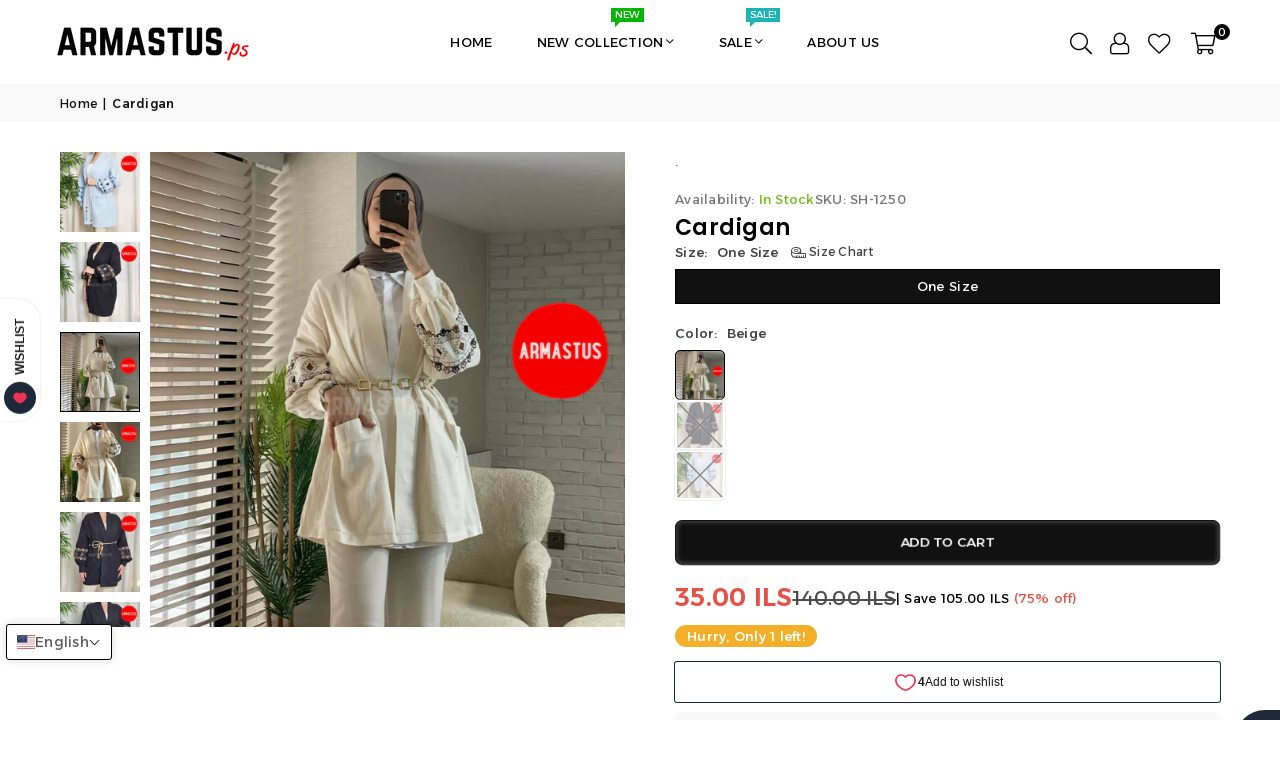

--- FILE ---
content_type: text/html; charset=utf-8
request_url: https://armastus.ps/products/cardigan-41
body_size: 54603
content:
<!doctype html>
<html class="no-js" lang="en" ><head><meta charset="utf-8"><meta http-equiv="X-UA-Compatible" content="IE=edge,chrome=1"><meta name="viewport" content="width=device-width, initial-scale=1.0"><meta name="theme-color" content="#000"><meta name="format-detection" content="telephone=no"><link rel="canonical" href="https://armastus.ps/products/cardigan-41"><link rel="preconnect" href="https://cdn.shopify.com" crossorigin><link rel="dns-prefetch" href="https://armastus.ps" crossorigin><link rel="dns-prefetch" href="https://armastusstore.myshopify.com" crossorigin><link rel="preconnect" href="https://fonts.shopifycdn.com" crossorigin><link rel="shortcut icon" href="//armastus.ps/cdn/shop/files/Original_Red_Large1_32x32.png?v=1734261208" type="image/png"><title>Cardigan &ndash; Armastus</title><meta name="description" content="."><!-- /snippets/social-meta-tags.liquid --> <meta name="keywords" content="Armastus, armastus.ps" /><meta name="author" content="Armastus"><meta property="og:site_name" content="Armastus"><meta property="og:url" content="https://armastus.ps/products/cardigan-41"><meta property="og:title" content="Cardigan"><meta property="og:type" content="product"><meta property="og:description" content="."><meta property="og:image" content="http://armastus.ps/cdn/shop/files/338_2e37874e-44ce-46fb-b2b5-21924efc8de2.png?v=1712263700"><meta property="og:image:secure_url" content="https://armastus.ps/cdn/shop/files/338_2e37874e-44ce-46fb-b2b5-21924efc8de2.png?v=1712263700"><meta property="og:image:width" content="1080"><meta property="og:image:height" content="1080"><meta property="og:price:amount" content="35.00"><meta property="og:price:currency" content="ILS"><meta name="twitter:card" content="summary_large_image"><meta name="twitter:title" content="Cardigan"><meta name="twitter:description" content=".">
<link rel="preconnect" href="https://fonts.googleapis.com"><link rel="preconnect" href="https://fonts.gstatic.com" crossorigin><link href="https://fonts.googleapis.com/css2?family=Alexandria:wght@300;400;500;600;700&family=Poppins:wght@300;400;500;600;700&display=swap" rel="stylesheet"><style type="text/css">:root{--ft1:'Alexandria';--ft2:'Poppins';--ft3:'Poppins';--site_gutter:15px;--grid_gutter:30px;--grid_gutter_sm:15px; --input_height:38px;--input_height_sm:32px;--error:#d20000}*,::after,::before{box-sizing:border-box}article,aside,details,figcaption,figure,footer,header,hgroup,main,menu,nav,section,summary{display:block}body,button,input,select,textarea{font-family:-apple-system,BlinkMacSystemFont,"Segoe UI","Roboto","Oxygen","Ubuntu","Cantarell","Helvetica Neue",sans-serif;-webkit-font-smoothing:antialiased;-webkit-text-size-adjust:100%}a{background-color:transparent}a,a:after,a:before{transition:all .3s ease-in-out}b,strong{font-weight:700;}em{font-style:italic}small{font-size:80%}sub,sup{font-size:75%;line-height:0;position:relative;vertical-align:baseline}sup{top:-.5em}sub{bottom:-.25em}img{max-width:100%;border:0}button,input,optgroup,select,textarea{color:inherit;font:inherit;margin:0;outline:0}button[disabled],input[disabled]{cursor:default}[type=button]::-moz-focus-inner,[type=reset]::-moz-focus-inner,[type=submit]::-moz-focus-inner,button::-moz-focus-inner{border-style:none;padding:0}[type=button]:-moz-focusring,[type=reset]:-moz-focusring,[type=submit]:-moz-focusring,button:-moz-focusring{outline:1px dotted ButtonText}input[type=email],input[type=number],input[type=password],input[type=search]{-webkit-appearance:none;-moz-appearance:none}table{width:100%;border-collapse:collapse;border-spacing:0}td,th{padding:0}textarea{overflow:auto;-webkit-appearance:none;-moz-appearance:none}[tabindex='-1']:focus{outline:0}a,img{outline:0!important;border:0}[role=button],a,button,input,label,select,textarea{touch-action:manipulation}.fl,.flex{display:flex}.fl1,.flex-item{flex:1}.clearfix::after{content:'';display:table;clear:both}.clear{clear:both}.icon__fallback-text,.v-hidden{position:absolute!important;overflow:hidden;clip:rect(0 0 0 0);height:1px;width:1px;margin:-1px;padding:0;border:0}.visibility-hidden{visibility:hidden}.js-focus-hidden:focus{outline:0}.no-js:not(html),.no-js .js{display:none}.no-js .no-js:not(html){display:block}.skip-link:focus{clip:auto;width:auto;height:auto;margin:0;color:#111;background-color:#fff;padding:10px;opacity:1;z-index:10000;transition:none}blockquote{background:#f8f8f8;font-weight:600;font-size:15px;font-style:normal;text-align:center;padding:0 30px;margin:0}.rte blockquote{padding:25px;margin-bottom:20px}blockquote p+cite{margin-top:7.5px}blockquote cite{display:block;font-size:13px;font-style:inherit}code,pre{font-family:Consolas,monospace;font-size:1em}pre{overflow:auto}.rte:last-child{margin-bottom:0}.rte .h1,.rte .h2,.rte .h3,.rte .h4,.rte .h5,.rte .h6,.rte h1,.rte h2,.rte h3,.rte h4,.rte h5,.rte h6{margin-top:15px;margin-bottom:7.5px}.rte .h1:first-child,.rte .h2:first-child,.rte .h3:first-child,.rte .h4:first-child,.rte .h5:first-child,.rte .h6:first-child,.rte h1:first-child,.rte h2:first-child,.rte h3:first-child,.rte h4:first-child,.rte h5:first-child,.rte h6:first-child{margin-top:0}.rte li{margin-bottom:4px;list-style:inherit}.rte li:last-child{margin-bottom:0}.rte-setting{margin-bottom:11.11111px}.rte-setting:last-child{margin-bottom:0}p:last-child{margin-bottom:0}li{list-style:none}.fine-print{font-size:1.07692em;font-style:italic;margin:20px 0}.txt--minor{font-size:80%}.txt--emphasis{font-style:italic}.icon{display:inline-block;width:20px;height:20px;vertical-align:middle;fill:currentColor}.no-svg .icon{display:none}svg.icon:not(.icon--full-color) circle,svg.icon:not(.icon--full-color) ellipse,svg.icon:not(.icon--full-color) g,svg.icon:not(.icon--full-color) line,svg.icon:not(.icon--full-color) path,svg.icon:not(.icon--full-color) polygon,svg.icon:not(.icon--full-color) polyline,svg.icon:not(.icon--full-color) rect,symbol.icon:not(.icon--full-color) circle,symbol.icon:not(.icon--full-color) ellipse,symbol.icon:not(.icon--full-color) g,symbol.icon:not(.icon--full-color) line,symbol.icon:not(.icon--full-color) path,symbol.icon:not(.icon--full-color) polygon,symbol.icon:not(.icon--full-color) polyline,symbol.icon:not(.icon--full-color) rect{fill:inherit;stroke:inherit}.no-svg .icon__fallback-text{position:static!important;overflow:inherit;clip:none;height:auto;width:auto;margin:0}ol,ul{margin:0;padding:0}ol{list-style:decimal}.list--inline{padding:0;margin:0}.list--inline li{display:inline-block;margin-bottom:0;vertical-align:middle}.rte img{height:auto}.rte table{table-layout:fixed}.rte ol,.rte ul{margin:20px 0 30px 30px}.rte ol.list--inline,.rte ul.list--inline{margin-left:0}.rte ul{list-style:disc outside}.rte ul ul{list-style:circle outside}.rte ul ul ul{list-style:square outside}.rte a:not(.btn){padding-bottom:1px}.tc .rte ol,.tc .rte ul,.tc.rte ol,.tc.rte ul{margin-left:0;list-style-position:inside}.rte__table-wrapper{max-width:100%;overflow:auto;-webkit-overflow-scrolling:touch}svg:not(:root){overflow:hidden}.video-wrapper{position:relative;overflow:hidden;max-width:100%;padding-bottom:56.25%;height:0;height:auto}.video-wrapper iframe{position:absolute;top:0;left:0;width:100%;height:100%}form{margin:0}legend{border:0;padding:0}button,input[type=submit],label[for]{cursor:pointer}input[type=text]{-webkit-appearance:none;-moz-appearance:none}[type=checkbox]+label,[type=radio]+label{display:inline-block;margin-bottom:0}textarea{min-height:100px}input[type=checkbox],input[type=radio]{margin:0 5px 0 0;vertical-align:middle}select::-ms-expand{display:none}.label--hidden{position:absolute;height:0;width:0;margin-bottom:0;overflow:hidden;clip:rect(1px,1px,1px,1px)}.form-vertical input,.form-vertical select,.form-vertical textarea{display:block;width:100%}.form-vertical [type=checkbox],.form-vertical [type=radio]{display:inline-block;width:auto;margin-right:5px}.form-vertical .btn,.form-vertical [type=submit]{display:inline-block;width:auto}.grid--table{display:table;table-layout:fixed;width:100%}.grid--table>.gitem{float:none;display:table-cell;vertical-align:middle}.is-transitioning{display:block!important;visibility:visible!important}.mr0{margin:0 !important;}.pd0{ padding:0 !important;}.db{display:block}.dbi{display:inline-block}.dn, .hidden,.btn.loading .txt {display:none}.of_hidden {overflow:hidden}.pa {position:absolute}.pr {position:relative}.l0 {left: 0;}.t0 {top: 0;}.fw-300{font-weight:300}.fw-400{font-weight:400}.fw-500{font-weight:500}.fw-600{font-weight:600}b,strong,.fw-700{font-weight:700}em, .em{font-style:italic}.tt-u{text-transform:uppercase}.tt-l{text-transform:lowercase}.tt-c{text-transform:capitalize}.tt-n{text-transform:none}.list-bullet,.list-arrow,.list-square,.order-list{padding:0 0 15px 15px;}.list-bullet li {list-style:disc; padding:4px 0; }.list-bullet ul, .list-circle ul, .list-arrow ul, .order-list li {padding-left:15px;}.list-square li {list-style:square; padding:4px 0; } .list-arrow li {list-style:disclosure-closed; padding:4px 0; }.order-list li {list-style:decimal; padding:4px 0; }.tdn {text-decoration:none!important}.tdu {text-decoration:underline}.imgFt{position:absolute;top:0;left:0;width:100%;height:100%;object-fit:cover; object-position:center; }.imgFl { display:block; width:100%; height:auto; }.imgWrapper { display:block; margin:auto; }.autoHt { height:auto; }.bgImg { background-size:cover; background-repeat:no-repeat; background-position:center; }.grid-sizer{width:25%; position:absolute}.w_auto {width:auto!important}.h_auto{height:auto}.w_100{width:100%!important}.h_100{height:100%!important}.pd10 {padding:10px;}.grid{display:flex;flex-wrap:wrap;list-style:none;margin:0 -7.5px }.gitem{flex:0 0 auto;padding-left:7.5px;padding-right:7.5px;width:100%}.col-1,.rwcols-1 .gitem, .wd100{width:100%}.col-2,.rwcols-2 .gitem,.wd50{width:50%}.col-3,.rwcols-3 .gitem,.wd33{width:33.33333%}.col-4,.rwcols-4 .gitem,.wd25{width:25%}.col-5,.rwcols-5 .gitem,.wd20{width:20%}.col-6,.rwcols-6 .gitem,.wd16{width:16.66667%}.col-7,.rwcols-7 .gitem,.wd14{width:14.28571%}.col-8,.rwcols-8 .gitem,.wd12{width:12.5%}.col-9,.rwcols-9 .gitem,.wd11{width:11.11111%}.col-10,.rwcols-10 .gitem,.wd10{width:10%}.wd30{width:30%}.wd37{width:37.5%}.wd40{width:40%}.wd60{width:60%}.wd62{width:62.5%}.wd66{width:66.66667%}.wd70{width:70%}.wd75{width:75%}.wd80{width:80%}.wd83{width:83.33333%}.wd87{width:87.5%}.wd90{width:90%}.wd100{width:100%}.show{display:block!important}.hide{display:none!important}.grid-products{margin:0 -0.0px}.grid-products .gitem{padding-left:0.0px;padding-right:0.0px}.f-row{flex-direction:row}.f-col{flex-direction:column}.f-wrap{flex-wrap:wrap}.f-nowrap{flex-wrap:nowrap}.f-jcs{justify-content:flex-start}.f-jce{justify-content:flex-end}.f-jcc{justify-content:center}.f-jcsb{justify-content:space-between}.f-jcsa{justify-content:space-around}.f-jcse{justify-content:space-evenly}.f-ais{align-items:flex-start}.f-aie{align-items:flex-end}.f-aic{align-items:center}.f-aib{align-items:baseline}.f-aist{align-items:stretch}.f-acs{align-content:flex-start}.f-ace{align-content:flex-end}.f-acc{align-content:center}.f-acsb{align-content:space-between}.f-acsa{align-content:space-around}.f-acst{align-content:stretch}.f-asa{align-self:auto}.f-ass{align-self:flex-start}.f-ase{align-self:flex-end}.f-asc{align-self:center}.f-asb{align-self:baseline}.f-asst{align-self:stretch}.order0{order:0}.order1{order:1}.order2{order:2}.order3{order:3}.tl{text-align:left!important}.tc{text-align:center!important}.tr{text-align:right!important}.m_auto{margin-left:auto;margin-right:auto}.ml_auto{margin-left:auto}.mr_auto{margin-right:auto}.m0{margin:0!important}.mt0{margin-top:0!important}.ml0{margin-left:0!important}.mr0{margin-right:0!important}.mb0{margin-bottom:0!important}.ml5{margin-left:5px}.mt5{margin-top:5px}.mr5{margin-right:5px}.mb5{margin-bottom:5px}.ml10{margin-left:10px}.mt10{margin-top:10px}.mr10{margin-right:10px}.mb10{margin-bottom:10px}.ml15{margin-left:15px}.mt15{margin-top:15px}.mr15{margin-right:15px}.mb15{margin-bottom:15px}.ml20{margin-left:20px}.mt20{margin-top:20px!important}.mr20{margin-right:20px}.mb20{margin-bottom:20px}.ml25{margin-left:25px}.mt25{margin-top:25px}.mr25{margin-right:25px}.mb25{margin-bottom:25px}.ml30{margin-left:30px}.mt30{margin-top:30px}.mr30{margin-right:30px}.mb30{margin-bottom:30px}.mb35{margin-bottom:35px}.mb40{margin-bottom:40px}.mb45{margin-bottom:45px}.mb50{margin-bottom:50px}@media (min-width:768px){.col-md-1{width:100%}.col-md-2,.rwcols-md-2 .gitem,.wd50-md{width:50%}.col-md-3,.rwcols-md-3 .gitem,.wd33-md{width:33.33333%}.col-md-4,.rwcols-md-4 .gitem,.wd25-md{width:25%}.col-md-5,.rwcols-md-5 .gitem,.wd20-md{width:20%}.col-md-6,.rwcols-md-6 .gitem,.wd16-md{width:16.66667%}.col-md-7,.rwcols-md-7 .gitem,.wd14-md{width:14.28571%}.col-md-8,.rwcols-md-8 .gitem,.wd12-md{width:12.5%}.col-md-9,.rwcols-md-9 .gitem,.wd11-md{width:11.11111%}.col-md-10,.rwcols-md-10 .gitem,.wd10-md{width:10%}.wd30-md{width:30%}.wd37-md{width:37.5%}.wd40-md{width:40%}.wd60-md{width:60%}.wd62-md{width:62.5%}.wd66-md{width:66.66667%}.wd70-md{width:70%}.wd75-md{width:75%}.wd80-md{width:80%}.wd83-md{width:83.33333%}.wd87-md{width:87.5%}.wd90-md{width:90%}.tl-md{text-align:left!important}.tc-md{text-align:center!important}.tr-md{text-align:right!important}.f-row-md{flex-direction:row}.f-col-md{flex-direction:column}.f-wrap-md{flex-wrap:wrap}.f-nowrap-md{flex-wrap:nowrap}.f-jcs-md{justify-content:flex-start}.f-jce-md{justify-content:flex-end}.f-jcc-md{justify-content:center}.f-jcsb-md{justify-content:space-between}.f-jcsa-md{justify-content:space-around}.f-jcse-md{justify-content:space-evenly}.f-ais-md{align-items:flex-start}.f-aie-md{align-items:flex-end}.f-aic-md{align-items:center}.f-aib-md{align-items:baseline}.f-aist-md{align-items:stretch}.f-acs-md{align-content:flex-start}.f-ace-md{align-content:flex-end}.f-acc-md{align-content:center}.f-acsb-md{align-content:space-between}.f-acsa-md{align-content:space-around}.f-acst-md{align-content:stretch}.f-asa-md{align-self:auto}.f-ass-md{align-self:flex-start}.f-ase-md{align-self:flex-end}.f-asc-md{align-self:center}.f-asb-md{align-self:baseline}.f-asst-md{align-self:stretch}.mb0-md{margin-bottom:0}.mb5-md{margin-bottom:5px}.mb10-md{margin-bottom:10px}.mb15-md{margin-bottom:15px}.mb20-md{margin-bottom:20px}.mb25-md{margin-bottom:25px}.mb30-md{margin-bottom:30px}.mb35-md{margin-bottom:35px}.mb40-md{margin-bottom:40px}.mb45-md{margin-bottom:45px}.mb50-md{margin-bottom:50px}}@media (min-width:1025px){.grid{margin:0 -15px }.gitem{padding-left:15px;padding-right:15px }.col-lg-1{width:100%}.col-lg-2,.rwcols-lg-2 .gitem,.wd50-lg{width:50%}.col-lg-3,.rwcols-lg-3 .gitem,.wd33-lg{width:33.33333%}.col-lg-4,.rwcols-lg-4 .gitem,.wd25-lg{width:25%}.col-lg-5,.rwcols-lg-5 .gitem,.wd20-lg{width:20%}.col-lg-6,.rwcols-lg-6 .gitem,.wd16-lg{width:16.66667%}.col-lg-7,.rwcols-lg-7 .gitem,.wd14-lg{width:14.28571%}.col-lg-8,.rwcols-lg-8 .gitem,.wd12-lg{width:12.5%}.col-lg-9,.rwcols-lg-9 .gitem,.wd11-lg{width:11.11111%}.col-lg-10,.rwcols-lg-10 .gitem,.wd10-lg{width:10%}.wd30-lg{width:30%}.wd37-lg{width:37.5%}.wd40-lg{width:40%}.wd60-lg{width:60%}.wd62-lg{width:62.5%}.wd66-lg{width:66.66667%}.wd70-lg{width:70%}.wd75-lg{width:75%}.wd80-lg{width:80%}.wd83-lg{width:83.33333%}.wd87-lg{width:87.5%}.wd90-lg{width:90%}.show-lg{display:block!important}.hide-lg{display:none!important}.f-row-lg{flex-direction:row}.f-col-lg{flex-direction:column}.f-wrap-lg{flex-wrap:wrap}.f-nowrap-lg{flex-wrap:nowrap}.tl-lg {text-align:left!important}.tc-lg {text-align:center!important}.tr-lg {text-align:right!important}.grid-products{margin:0 -10.0px}.grid-products .gitem{padding-left:10.0px;padding-right:10.0px}}@media (min-width:1280px){.col-xl-1{width:100%}.col-xl-2,.rwcols-xl-2 .gitem,.wd50-xl{width:50%}.col-xl-3,.rwcols-xl-3 .gitem,.wd33-xl{width:33.33333%}.col-xl-4,.rwcols-xl-4 .gitem,.wd25-xl{width:25%}.col-xl-5,.rwcols-xl-5 .gitem,.wd20-xl{width:20%}.col-xl-6,.rwcols-xl-6 .gitem,.wd16-xl{width:16.66667%}.col-xl-7,.rwcols-xl-7 .gitem,.wd14-xl{width:14.28571%}.col-xl-8,.rwcols-xl-8 .gitem,.wd12-xl{width:12.5%}.col-xl-9,.rwcols-xl-9 .gitem,.wd11-xl{width:11.11111%}.col-xl-10,.rwcols-xl-10 .gitem,.wd10-xl{width:10%}.wd30-xl{width:30%}.wd37-xl{width:37.5%}.wd40-xl{width:40%}.wd60-xl{width:60%}.wd62-xl{width:62.5%}.wd66-xl{width:66.66667%}.wd70-xl{width:70%}.wd75-xl{width:75%}.wd80-xl{width:80%}.wd83-xl{width:83.33333%}.wd87-xl{width:87.5%}.wd90-xl{width:90%}.show-xl{display:block!important}.hide-xl{display:none!important}.f-wrap-xl{flex-wrap:wrap}.f-col-xl{flex-direction:column}.tl-xl {text-align:left!important}.tc-xl {text-align:center!important}.tr-xl {text-align:right!important}}@media only screen and (min-width:768px) and (max-width:1024px){.show-md{display:block!important}.hide-md{display:none!important}}@media only screen and (max-width:767px){.show-sm{display:block!important}.hide-sm{display:none!important}}@font-face{font-family:Adorn-Icons;src:url("//armastus.ps/cdn/shop/t/62/assets/adorn-icons.woff2?v=51276908559411956971726776765") format('woff2'),url("//armastus.ps/cdn/shop/t/62/assets/adorn-icons.woff?v=74340402737950993131726776765") format('woff');font-weight:400;font-style:normal;font-display:swap}.at{font:normal normal normal 15px/1 Adorn-Icons;speak:none;text-transform:none;display:inline-block;vertical-align:middle;text-rendering:auto;-webkit-font-smoothing:antialiased;-moz-osx-font-smoothing:grayscale}.page-width { margin:0 auto; padding-left:15px; padding-right:15px; max-width:1200px; }.fullwidth { max-width:100%; padding-left:8px; padding-right:8px; }.template-product .fullwidth.npd .product-single__meta{ padding: 0 20px;}@media only screen and (min-width:766px) { .page-width { padding-left:20px; padding-right:20px; }.fullwidth { padding-left:15px; padding-right:15px; }.template-product .fullwidth.npd:not(.style6) .product-single__meta{ padding-right:30px}}@media only screen and (min-width:1280px){.fullwidth { padding-left:55px; padding-right:55px; }.template-product .fullwidth.npd:not(.style6) .product-single__meta{ padding-right:55px;}}.fullwidth.npd { padding-left:0; padding-right:0; }.fs10 { font-size:10px;}.fs12 { font-size:12px;}.fs14 { font-size:14px;}.fs16 { font-size:16px;}.fs18 { font-size:18px;}.fs20 { font-size:20px;}.fs22 { font-size:22px;}.fs24 { font-size:24px;}.fs26 { font-size:26px;}.fs28 { font-size:28px;}.fs30 { font-size:30px;}</style><link rel="stylesheet" href="//armastus.ps/cdn/shop/t/62/assets/theme.css?v=91721846568882460281757624912" type="text/css" media="all">    <script src="//armastus.ps/cdn/shop/t/62/assets/lazysizes.js?v=9525017869278013171726776765" async></script>  <script src="//armastus.ps/cdn/shop/t/62/assets/jquery.min.js?v=115860211936397945481726776765"defer="defer"></script><script>var theme = {strings:{showMore:"Show More",showLess:"Show Less"},mlcurrency:false,moneyFormat:"{{amount}} ILS",shopCurrency:"ILS",autoCurrencies:false,money_currency_format:"{{amount}} ILS",money_format:"{{amount}} ILS",ajax_cart:true,fixedHeader:true,animation:false,animationMobile:true,searchresult:"See all results for \u0026quot;{{ terms }}\u0026quot;",wlAvailable:"Available in Wishlist",rtl:false,};document.documentElement.className = document.documentElement.className.replace('no-js', 'js');        var alpha = "Abcdefghijklmnopqrstuvwxyz".split(""), thm = alpha[0]+alpha[21]+alpha[14]+alpha[13]+alpha[4], shpeml = 'hello@armastus.ps', dmn = window.location.hostname;        window.lazySizesConfig = window.lazySizesConfig || {};window.lazySizesConfig.loadMode = 1;      window.lazySizesConfig.loadHidden = false;        window.shopUrl = 'https://armastus.ps';      window.routes = {        cart_add_url: '/cart/add',        cart_change_url: '/cart/change',        cart_update_url: '/cart/update',        cart_url: '/cart',        predictive_search_url: '/search/suggest'      };      window.cartStrings = {        error: `There was an error while updating your cart. Please try again.`,        quantityError: `You can only add [quantity] of this item.`      };      window.variantStrings = {addToCart: `Add to cart`,preOrder: `Pre-Order`,soldOut: `Sold out`,unavailable: `Unavailable`,unavailable_with_option: `Translation missing: en.products.product.value_unavailable`,};</script><script src="//armastus.ps/cdn/shop/t/62/assets/vendor.js?v=175121317203878727231726776765" defer="defer"></script>  
  <script>window.performance && window.performance.mark && window.performance.mark('shopify.content_for_header.start');</script><meta id="shopify-digital-wallet" name="shopify-digital-wallet" content="/56157536424/digital_wallets/dialog">
<meta name="shopify-checkout-api-token" content="311b7dc4c19d29dfd748ba6c0d1ec129">
<link rel="alternate" hreflang="x-default" href="https://armastus.ps/products/cardigan-41">
<link rel="alternate" hreflang="en" href="https://armastus.ps/products/cardigan-41">
<link rel="alternate" hreflang="ar" href="https://armastus.ps/ar/products/cardigan-41">
<link rel="alternate" type="application/json+oembed" href="https://armastus.ps/products/cardigan-41.oembed">
<script async="async" src="/checkouts/internal/preloads.js?locale=en-PS"></script>
<script id="apple-pay-shop-capabilities" type="application/json">{"shopId":56157536424,"countryCode":"PS","currencyCode":"ILS","merchantCapabilities":["supports3DS"],"merchantId":"gid:\/\/shopify\/Shop\/56157536424","merchantName":"Armastus","requiredBillingContactFields":["postalAddress","email","phone"],"requiredShippingContactFields":["postalAddress","email","phone"],"shippingType":"shipping","supportedNetworks":["visa","masterCard"],"total":{"type":"pending","label":"Armastus","amount":"1.00"},"shopifyPaymentsEnabled":false,"supportsSubscriptions":false}</script>
<script id="shopify-features" type="application/json">{"accessToken":"311b7dc4c19d29dfd748ba6c0d1ec129","betas":["rich-media-storefront-analytics"],"domain":"armastus.ps","predictiveSearch":true,"shopId":56157536424,"locale":"en"}</script>
<script>var Shopify = Shopify || {};
Shopify.shop = "armastusstore.myshopify.com";
Shopify.locale = "en";
Shopify.currency = {"active":"ILS","rate":"1.0"};
Shopify.country = "PS";
Shopify.theme = {"name":"Growave-armastus-RAW","id":163569533175,"schema_name":"Avone","schema_version":"5.3","theme_store_id":null,"role":"main"};
Shopify.theme.handle = "null";
Shopify.theme.style = {"id":null,"handle":null};
Shopify.cdnHost = "armastus.ps/cdn";
Shopify.routes = Shopify.routes || {};
Shopify.routes.root = "/";</script>
<script type="module">!function(o){(o.Shopify=o.Shopify||{}).modules=!0}(window);</script>
<script>!function(o){function n(){var o=[];function n(){o.push(Array.prototype.slice.apply(arguments))}return n.q=o,n}var t=o.Shopify=o.Shopify||{};t.loadFeatures=n(),t.autoloadFeatures=n()}(window);</script>
<script id="shop-js-analytics" type="application/json">{"pageType":"product"}</script>
<script defer="defer" async type="module" src="//armastus.ps/cdn/shopifycloud/shop-js/modules/v2/client.init-shop-cart-sync_BT-GjEfc.en.esm.js"></script>
<script defer="defer" async type="module" src="//armastus.ps/cdn/shopifycloud/shop-js/modules/v2/chunk.common_D58fp_Oc.esm.js"></script>
<script defer="defer" async type="module" src="//armastus.ps/cdn/shopifycloud/shop-js/modules/v2/chunk.modal_xMitdFEc.esm.js"></script>
<script type="module">
  await import("//armastus.ps/cdn/shopifycloud/shop-js/modules/v2/client.init-shop-cart-sync_BT-GjEfc.en.esm.js");
await import("//armastus.ps/cdn/shopifycloud/shop-js/modules/v2/chunk.common_D58fp_Oc.esm.js");
await import("//armastus.ps/cdn/shopifycloud/shop-js/modules/v2/chunk.modal_xMitdFEc.esm.js");

  window.Shopify.SignInWithShop?.initShopCartSync?.({"fedCMEnabled":true,"windoidEnabled":true});

</script>
<script>(function() {
  var isLoaded = false;
  function asyncLoad() {
    if (isLoaded) return;
    isLoaded = true;
    var urls = ["\/\/cdn.shopify.com\/proxy\/8f5eb804ce9065f521c5c5c1e3b4ecf6a1cf88a0808b28803d93b1de267c1d55\/cdn.impresee.com\/new-shopify-script-tags\/armastusps-1733141784074351.js?shop=armastusstore.myshopify.com\u0026shop=armastusstore.myshopify.com\u0026sp-cache-control=cHVibGljLCBtYXgtYWdlPTkwMA","https:\/\/pixel.wetracked.io\/armastusstore.myshopify.com\/events.js?shop=armastusstore.myshopify.com"];
    for (var i = 0; i < urls.length; i++) {
      var s = document.createElement('script');
      s.type = 'text/javascript';
      s.async = true;
      s.src = urls[i];
      var x = document.getElementsByTagName('script')[0];
      x.parentNode.insertBefore(s, x);
    }
  };
  if(window.attachEvent) {
    window.attachEvent('onload', asyncLoad);
  } else {
    window.addEventListener('load', asyncLoad, false);
  }
})();</script>
<script id="__st">var __st={"a":56157536424,"offset":7200,"reqid":"ba0d5a14-d7a9-4010-adea-ff1245bcbd02-1769095109","pageurl":"armastus.ps\/products\/cardigan-41","u":"2d59279cefa3","p":"product","rtyp":"product","rid":8098345615607};</script>
<script>window.ShopifyPaypalV4VisibilityTracking = true;</script>
<script id="captcha-bootstrap">!function(){'use strict';const t='contact',e='account',n='new_comment',o=[[t,t],['blogs',n],['comments',n],[t,'customer']],c=[[e,'customer_login'],[e,'guest_login'],[e,'recover_customer_password'],[e,'create_customer']],r=t=>t.map((([t,e])=>`form[action*='/${t}']:not([data-nocaptcha='true']) input[name='form_type'][value='${e}']`)).join(','),a=t=>()=>t?[...document.querySelectorAll(t)].map((t=>t.form)):[];function s(){const t=[...o],e=r(t);return a(e)}const i='password',u='form_key',d=['recaptcha-v3-token','g-recaptcha-response','h-captcha-response',i],f=()=>{try{return window.sessionStorage}catch{return}},m='__shopify_v',_=t=>t.elements[u];function p(t,e,n=!1){try{const o=window.sessionStorage,c=JSON.parse(o.getItem(e)),{data:r}=function(t){const{data:e,action:n}=t;return t[m]||n?{data:e,action:n}:{data:t,action:n}}(c);for(const[e,n]of Object.entries(r))t.elements[e]&&(t.elements[e].value=n);n&&o.removeItem(e)}catch(o){console.error('form repopulation failed',{error:o})}}const l='form_type',E='cptcha';function T(t){t.dataset[E]=!0}const w=window,h=w.document,L='Shopify',v='ce_forms',y='captcha';let A=!1;((t,e)=>{const n=(g='f06e6c50-85a8-45c8-87d0-21a2b65856fe',I='https://cdn.shopify.com/shopifycloud/storefront-forms-hcaptcha/ce_storefront_forms_captcha_hcaptcha.v1.5.2.iife.js',D={infoText:'Protected by hCaptcha',privacyText:'Privacy',termsText:'Terms'},(t,e,n)=>{const o=w[L][v],c=o.bindForm;if(c)return c(t,g,e,D).then(n);var r;o.q.push([[t,g,e,D],n]),r=I,A||(h.body.append(Object.assign(h.createElement('script'),{id:'captcha-provider',async:!0,src:r})),A=!0)});var g,I,D;w[L]=w[L]||{},w[L][v]=w[L][v]||{},w[L][v].q=[],w[L][y]=w[L][y]||{},w[L][y].protect=function(t,e){n(t,void 0,e),T(t)},Object.freeze(w[L][y]),function(t,e,n,w,h,L){const[v,y,A,g]=function(t,e,n){const i=e?o:[],u=t?c:[],d=[...i,...u],f=r(d),m=r(i),_=r(d.filter((([t,e])=>n.includes(e))));return[a(f),a(m),a(_),s()]}(w,h,L),I=t=>{const e=t.target;return e instanceof HTMLFormElement?e:e&&e.form},D=t=>v().includes(t);t.addEventListener('submit',(t=>{const e=I(t);if(!e)return;const n=D(e)&&!e.dataset.hcaptchaBound&&!e.dataset.recaptchaBound,o=_(e),c=g().includes(e)&&(!o||!o.value);(n||c)&&t.preventDefault(),c&&!n&&(function(t){try{if(!f())return;!function(t){const e=f();if(!e)return;const n=_(t);if(!n)return;const o=n.value;o&&e.removeItem(o)}(t);const e=Array.from(Array(32),(()=>Math.random().toString(36)[2])).join('');!function(t,e){_(t)||t.append(Object.assign(document.createElement('input'),{type:'hidden',name:u})),t.elements[u].value=e}(t,e),function(t,e){const n=f();if(!n)return;const o=[...t.querySelectorAll(`input[type='${i}']`)].map((({name:t})=>t)),c=[...d,...o],r={};for(const[a,s]of new FormData(t).entries())c.includes(a)||(r[a]=s);n.setItem(e,JSON.stringify({[m]:1,action:t.action,data:r}))}(t,e)}catch(e){console.error('failed to persist form',e)}}(e),e.submit())}));const S=(t,e)=>{t&&!t.dataset[E]&&(n(t,e.some((e=>e===t))),T(t))};for(const o of['focusin','change'])t.addEventListener(o,(t=>{const e=I(t);D(e)&&S(e,y())}));const B=e.get('form_key'),M=e.get(l),P=B&&M;t.addEventListener('DOMContentLoaded',(()=>{const t=y();if(P)for(const e of t)e.elements[l].value===M&&p(e,B);[...new Set([...A(),...v().filter((t=>'true'===t.dataset.shopifyCaptcha))])].forEach((e=>S(e,t)))}))}(h,new URLSearchParams(w.location.search),n,t,e,['guest_login'])})(!0,!1)}();</script>
<script integrity="sha256-4kQ18oKyAcykRKYeNunJcIwy7WH5gtpwJnB7kiuLZ1E=" data-source-attribution="shopify.loadfeatures" defer="defer" src="//armastus.ps/cdn/shopifycloud/storefront/assets/storefront/load_feature-a0a9edcb.js" crossorigin="anonymous"></script>
<script data-source-attribution="shopify.dynamic_checkout.dynamic.init">var Shopify=Shopify||{};Shopify.PaymentButton=Shopify.PaymentButton||{isStorefrontPortableWallets:!0,init:function(){window.Shopify.PaymentButton.init=function(){};var t=document.createElement("script");t.src="https://armastus.ps/cdn/shopifycloud/portable-wallets/latest/portable-wallets.en.js",t.type="module",document.head.appendChild(t)}};
</script>
<script data-source-attribution="shopify.dynamic_checkout.buyer_consent">
  function portableWalletsHideBuyerConsent(e){var t=document.getElementById("shopify-buyer-consent"),n=document.getElementById("shopify-subscription-policy-button");t&&n&&(t.classList.add("hidden"),t.setAttribute("aria-hidden","true"),n.removeEventListener("click",e))}function portableWalletsShowBuyerConsent(e){var t=document.getElementById("shopify-buyer-consent"),n=document.getElementById("shopify-subscription-policy-button");t&&n&&(t.classList.remove("hidden"),t.removeAttribute("aria-hidden"),n.addEventListener("click",e))}window.Shopify?.PaymentButton&&(window.Shopify.PaymentButton.hideBuyerConsent=portableWalletsHideBuyerConsent,window.Shopify.PaymentButton.showBuyerConsent=portableWalletsShowBuyerConsent);
</script>
<script data-source-attribution="shopify.dynamic_checkout.cart.bootstrap">document.addEventListener("DOMContentLoaded",(function(){function t(){return document.querySelector("shopify-accelerated-checkout-cart, shopify-accelerated-checkout")}if(t())Shopify.PaymentButton.init();else{new MutationObserver((function(e,n){t()&&(Shopify.PaymentButton.init(),n.disconnect())})).observe(document.body,{childList:!0,subtree:!0})}}));
</script>
<link id="shopify-accelerated-checkout-styles" rel="stylesheet" media="screen" href="https://armastus.ps/cdn/shopifycloud/portable-wallets/latest/accelerated-checkout-backwards-compat.css" crossorigin="anonymous">
<style id="shopify-accelerated-checkout-cart">
        #shopify-buyer-consent {
  margin-top: 1em;
  display: inline-block;
  width: 100%;
}

#shopify-buyer-consent.hidden {
  display: none;
}

#shopify-subscription-policy-button {
  background: none;
  border: none;
  padding: 0;
  text-decoration: underline;
  font-size: inherit;
  cursor: pointer;
}

#shopify-subscription-policy-button::before {
  box-shadow: none;
}

      </style>

<script>window.performance && window.performance.mark && window.performance.mark('shopify.content_for_header.end');</script>
<!-- BEGIN app block: shopify://apps/t-lab-ai-language-translate/blocks/language_detection/b5b83690-efd4-434d-8c6a-a5cef4019faf --><script type="text/template" id="tl-localization-form-template"><form method="post" action="/localization" id="localization_form" accept-charset="UTF-8" class="shopify-localization-form" enctype="multipart/form-data"><input type="hidden" name="form_type" value="localization" /><input type="hidden" name="utf8" value="✓" /><input type="hidden" name="_method" value="put" /><input type="hidden" name="return_to" value="/products/cardigan-41" /><input type="hidden" name="language_code" value="en"></form></script>

<!-- BEGIN app snippet: language_detection_code --><script>
  "use strict";
  (()=>{function i(e,o){for(var t=0;t<e.length;t++)if(o(e[t]))return e[t];return null}var c={sessionStorageKey:"tlab.redirectHistory",languageLocalStorageKey:"translation-lab-lang",getCookie:function(e){var e="; ".concat(document.cookie).split("; ".concat(e,"="));return 2===e.length&&(e=e.pop())&&e.split(";").shift()||null},getSavedLocale:function(e){var o,t,n=localStorage.getItem(this.languageLocalStorageKey);return n?(t=i(e,function(e){return e.iso_code.toLowerCase()===n.toLowerCase()}))?t.iso_code:null:(o=this.getCookie(this.languageLocalStorageKey))&&(t=i(e,function(e){return e.iso_code.toLowerCase()===o.toLowerCase()}))?t.iso_code:null},saveLocale:function(e){var o=window.location.hostname,t=o;-1===o.indexOf("myshopify")&&(t=o.split(".").slice(-2).join(".")),localStorage.setItem(this.languageLocalStorageKey,e);document.cookie="".concat(this.languageLocalStorageKey,"=").concat(e,"; path=/; domain=.").concat(t,"; Max-Age=").concat(31536e3,"; Secure")},checkForRedirectLoop:function(e){var o;try{var t=null!=(o=sessionStorage.getItem(this.sessionStorageKey))?o:"[]",n=JSON.parse(t);if(n.includes(e))return console.log("TLab: Redirect loop detected!"),sessionStorage.removeItem(this.sessionStorageKey),!0;n.push(e),sessionStorage.setItem(this.sessionStorageKey,JSON.stringify(n))}catch(e){}return!1},clearRedirectHistory:function(){sessionStorage.removeItem(this.sessionStorageKey)}};function o(e){c.saveLocale(e)}function r(e){var o,t,n,a,r=c.getSavedLocale(e),e=(e=e,(a=navigator.language)?(n=i(e,function(e){return e.iso_code.toLowerCase()===a.toLowerCase()}))?n.iso_code:(o=a.split("-"))[0]?(n=i(e,function(e){return e.iso_code.toLowerCase().startsWith(o[0].toLowerCase())}))?n.iso_code:(t=["no","nn","nb"]).includes(a.toLowerCase())&&(n=i(e,function(e){return t.includes(e.iso_code.toLowerCase())}))?n.iso_code:null:null:null);return r||e||null}function s(){function e(){document.querySelectorAll('select[name="locale_code"]').forEach(function(e){e.addEventListener("change",function(e){e=e.target;e&&o(e.value)})}),document.querySelectorAll('input[name="locale_code"]').forEach(function(e){var t;e=e,t=function(e){o(e.value)},new MutationObserver(function(e,o){"value"===e[0].attributeName&&e[0].target instanceof HTMLInputElement&&(t(e[0].target),o.disconnect())}).observe(e,{attributes:!0})})}"loading"===document.readyState?window.addEventListener("DOMContentLoaded",e):e()}void 0===window.TranslationLab&&(window.TranslationLab={}),window.TranslationLab.BrowserLanguageDetection={configure:function(e,o){var t,n,a;window.Shopify&&window.Shopify.designMode||new RegExp("(bot|Googlebot/|Googlebot-Mobile|Googlebot-Image|Googlebot-News|Googlebot-Video|AdsBot-Google([^-]|$)|AdsBot-Google-Mobile|Feedfetcher-Google|Mediapartners-Google|APIs-Google|Page|Speed|Insights|Lighthouse|bingbot|Slurp|exabot|ia_archiver|YandexBot|YandexImages|YandexAccessibilityBot|YandexMobileBot|YandexMetrika|YandexTurbo|YandexImageResizer|YandexVideo|YandexAdNet|YandexBlogs|YandexCalendar|YandexDirect|YandexFavicons|YaDirectFetcher|YandexForDomain|YandexMarket|YandexMedia|YandexMobileScreenShotBot|YandexNews|YandexOntoDB|YandexPagechecker|YandexPartner|YandexRCA|YandexSearchShop|YandexSitelinks|YandexSpravBot|YandexTracker|YandexVertis|YandexVerticals|YandexWebmaster|YandexScreenshotBot|Baiduspider|facebookexternalhit|Sogou|DuckDuckBot|BUbiNG|crawler4j|S[eE][mM]rushBot|Google-Adwords-Instant|BingPreview/|Bark[rR]owler|DuckDuckGo-Favicons-Bot|AppEngine-Google|Google Web Preview|acapbot|Baidu-YunGuanCe|Feedly|Feedspot|google-xrawler|Google-Structured-Data-Testing-Tool|Google-PhysicalWeb|Google Favicon|Google-Site-Verification|Gwene|SentiBot|FreshRSS)","i").test(navigator.userAgent)||((o=(t=r(o=o))&&null!=(o=i(o,function(e){return e.iso_code.toLowerCase()===t.toLowerCase()}))?o:null)&&o.iso_code!==e?(o=o.iso_code,c.checkForRedirectLoop(o)||(n=document.querySelector("#tl-localization-form-template"))&&(document.body=document.createElement("body"),document.body.innerHTML=n.innerHTML,document.body.style.display="none",n=document.querySelector("form"))&&(n.style.display="none",a=n.querySelector('input[name="language_code"]'))&&(a.value=o,n.submit())):(c.clearRedirectHistory(),c.saveLocale(e),s()))}}})();
</script><!-- END app snippet -->

<script>
  "use strict";
  (function () {
    var languageList = JSON.parse("[{\r\n\"iso_code\": \"en\"\r\n},{\r\n\"iso_code\": \"ar\"\r\n}]");
    var currentLocale = 'en';
    TranslationLab.BrowserLanguageDetection.configure(currentLocale, languageList);
  })();
</script>


<!-- END app block --><!-- BEGIN app block: shopify://apps/impresee-search-bar/blocks/app-embed/274bc109-2632-4842-969d-8d33135f0fca --><script async src="https://cdn.impresee.com/new-shopify-script-tags/armastusps-into-theme.js?shop=armastus.ps&origin=theme" ></script> 
<!-- END app block --><!-- BEGIN app block: shopify://apps/smart-filter-search/blocks/app-embed/5cc1944c-3014-4a2a-af40-7d65abc0ef73 --><style>.gf-block-title h3, 
.gf-block-title .h3,
.gf-form-input-inner label {
  font-size: 14px !important;
  color: #3a3a3a !important;
  text-transform: uppercase !important;
  font-weight: bold !important;
}
.gf-option-block .gf-btn-show-more{
  font-size: 14px !important;
  text-transform: none !important;
  font-weight: normal !important;
}
.gf-option-block ul li a, 
.gf-option-block ul li button, 
.gf-option-block ul li a span.gf-count,
.gf-option-block ul li button span.gf-count,
.gf-clear, 
.gf-clear-all, 
.selected-item.gf-option-label a,
.gf-form-input-inner select,
.gf-refine-toggle{
  font-size: 14px !important;
  color: #000000 !important;
  text-transform: none !important;
  font-weight: normal !important;
}

.gf-refine-toggle-mobile,
.gf-form-button-group button {
  font-size: 14px !important;
  text-transform: none !important;
  font-weight: normal !important;
  color: #3a3a3a !important;
  border: 1px solid #bfbfbf !important;
  background: #ffffff !important;
}
.gf-option-block-box-rectangle.gf-option-block ul li.gf-box-rectangle a,
.gf-option-block-box-rectangle.gf-option-block ul li.gf-box-rectangle button {
  border-color: #000000 !important;
}
.gf-option-block-box-rectangle.gf-option-block ul li.gf-box-rectangle a.checked,
.gf-option-block-box-rectangle.gf-option-block ul li.gf-box-rectangle button.checked{
  color: #fff !important;
  background-color: #000000 !important;
}
@media (min-width: 768px) {
  .gf-option-block-box-rectangle.gf-option-block ul li.gf-box-rectangle button:hover,
  .gf-option-block-box-rectangle.gf-option-block ul li.gf-box-rectangle a:hover {
    color: #fff !important;
    background-color: #000000 !important;	
  }
}
.gf-option-block.gf-option-block-select select {
  color: #000000 !important;
}

#gf-form.loaded, .gf-YMM-forms.loaded {
  background: #FFFFFF !important;
}
#gf-form h2, .gf-YMM-forms h2 {
  color: #3a3a3a !important;
}
#gf-form label, .gf-YMM-forms label{
  color: #3a3a3a !important;
}
.gf-form-input-wrapper select, 
.gf-form-input-wrapper input{
  border: 1px solid #DEDEDE !important;
  background-color: #FFFFFF !important;
  border-radius: 0px !important;
}
#gf-form .gf-form-button-group button, .gf-YMM-forms .gf-form-button-group button{
  color: #FFFFFF !important;
  background: #3a3a3a !important;
  border-radius: 0px !important;
}

.spf-product-card.spf-product-card__template-3 .spf-product__info.hover{
  background: #FFFFFF;
}
a.spf-product-card__image-wrapper{
  padding-top: 100%;
}
.h4.spf-product-card__title a{
  color: #333333;
  font-size: 15px;
   font-family: inherit;     font-style: normal;
  text-transform: none;
}
.h4.spf-product-card__title a:hover{
  color: #000000;
}
.spf-product-card button.spf-product__form-btn-addtocart{
  font-size: 14px;
   font-family: inherit;   font-weight: normal;   font-style: normal;   text-transform: none;
}
.spf-product-card button.spf-product__form-btn-addtocart,
.spf-product-card.spf-product-card__template-4 a.open-quick-view,
.spf-product-card.spf-product-card__template-5 a.open-quick-view,
#gfqv-btn{
  color: #FFFFFF !important;
  border: 1px solid #333333 !important;
  background: #333333 !important;
}
.spf-product-card button.spf-product__form-btn-addtocart:hover,
.spf-product-card.spf-product-card__template-4 a.open-quick-view:hover,
.spf-product-card.spf-product-card__template-5 a.open-quick-view:hover{
  color: #FFFFFF !important;
  border: 1px solid #000000 !important;
  background: #000000 !important;
}
span.spf-product__label.spf-product__label-soldout{
  color: #ffffff;
  background: #989898;
}
span.spf-product__label.spf-product__label-sale{
  color: #F0F0F0;
  background: #d21625;
}
.spf-product-card__vendor a{
  color: #969595;
  font-size: 13px;
   font-family: inherit;   font-weight: normal;   font-style: normal; }
.spf-product-card__vendor a:hover{
  color: #969595;
}
.spf-product-card__price-wrapper{
  font-size: 14px;
}
.spf-image-ratio{
  padding-top:100% !important;
}
.spf-product-card__oldprice,
.spf-product-card__saleprice,
.spf-product-card__price,
.gfqv-product-card__oldprice,
.gfqv-product-card__saleprice,
.gfqv-product-card__price
{
  font-size: 14px;
   font-family: inherit;   font-weight: normal;   font-style: normal; }

span.spf-product-card__price, span.gfqv-product-card__price{
  color: #141414;
}
span.spf-product-card__oldprice, span.gfqv-product-card__oldprice{
  color: #969595;
}
span.spf-product-card__saleprice, span.gfqv-product-card__saleprice{
  color: #d21625;
}
</style><style>.globo-dropdown-custom__options span[data-sort="best-selling"]{display:none !Important}
@media only screen and (max-width:767px){
.gf-actions,
.collection-description.rte {
    margin-bottom: 0;
}</style><script></script><script>
  const productGrid = document.querySelector('[data-globo-filter-items]')
  if(productGrid){
    if( productGrid.id ){
      productGrid.setAttribute('old-id', productGrid.id)
    }
    productGrid.id = 'gf-products';
  }
</script>
<script>if(window.AVADA_SPEED_WHITELIST){const spfs_w = new RegExp("smart-product-filter-search", 'i'); if(Array.isArray(window.AVADA_SPEED_WHITELIST)){window.AVADA_SPEED_WHITELIST.push(spfs_w);}else{window.AVADA_SPEED_WHITELIST = [spfs_w];}} </script><!-- END app block --><!-- BEGIN app block: shopify://apps/oxi-social-login/blocks/social-login-embed/24ad60bc-8f09-42fa-807e-e5eda0fdae17 -->


<script>
    
        var vt = '1726779479';
    
        var oxi_data_scheme = 'light';
        if (document.querySelector('html').hasAttribute('data-scheme')) {
            oxi_data_scheme = document.querySelector('html').getAttribute('data-scheme');
        }
    function wfete(selector) {
    return new Promise(resolve => {
    if (document.querySelector(selector)) {
      return resolve(document.querySelector(selector));
    }

    const observer = new MutationObserver(() => {
      if (document.querySelector(selector)) {
        resolve(document.querySelector(selector));
        observer.disconnect();
      }
    });

    observer.observe(document.body, {
      subtree: true,
      childList: true,
    });
    });
  }
  async function oxi_init() {
    const data = await getOConfig();
  }
  function getOConfig() {
    var script = document.createElement('script');
    script.src = '//social-login.oxiapps.com/init.json?shop=armastusstore.myshopify.com&vt='+vt+'&callback=jQuery111004090950169811405_1543664809199';
    script.setAttribute('rel','nofollow');
    document.head.appendChild(script);
  }
  function jQuery111004090950169811405_1543664809199(p) {
        var shop_locale = "";
        if (typeof Shopify !== 'undefined' && typeof Shopify.locale !== 'undefined') {
            shop_locale = "&locale="+Shopify.locale;
    }
    if (p.m == "1") {
      if (typeof oxi_initialized === 'undefined') {
        var oxi_initialized = true;
        //vt = parseInt(p.v);
        vt = parseInt(vt);

                var elem = document.createElement("link");
                elem.setAttribute("type", "text/css");
                elem.setAttribute("rel", "stylesheet");
                elem.setAttribute("href", "https://cdn.shopify.com/extensions/019a9bbf-e6d9-7768-bf83-c108720b519c/embedded-social-login-54/assets/remodal.css");
                document.getElementsByTagName("head")[0].appendChild(elem);


        var newScript = document.createElement('script');
        newScript.type = 'text/javascript';
        newScript.src = 'https://cdn.shopify.com/extensions/019a9bbf-e6d9-7768-bf83-c108720b519c/embedded-social-login-54/assets/osl.min.js';
        document.getElementsByTagName('head')[0].appendChild(newScript);
      }
    } else {
      const intervalID = setInterval(() => {
        if (document.querySelector('body')) {
            clearInterval(intervalID);

            opa = ['form[action*="account/login"]', 'form[action$="account"]'];
            opa.forEach(e => {
                wfete(e).then(element => {
                    if (typeof oxi_initialized === 'undefined') {
                        var oxi_initialized = true;
                        console.log("Oxi Social Login Initialized");
                        if (p.i == 'y') {
                            var list = document.querySelectorAll(e);
                            var oxi_list_length = 0;
                            if (list.length > 0) {
                                //oxi_list_length = 3;
                                oxi_list_length = list.length;
                            }
                            for(var osli1 = 0; osli1 < oxi_list_length; osli1++) {
                                if (list[osli1].querySelector('[value="guest_login"]')) {
                                } else {
                                if ( list[osli1].querySelectorAll('.oxi-social-login').length <= 0 && list[osli1].querySelectorAll('.oxi_social_wrapper').length <= 0 ) {
                                    var osl_checkout_url = '';
                                    if (list[osli1].querySelector('[name="checkout_url"]') !== null) {
                                        osl_checkout_url = '&osl_checkout_url='+list[osli1].querySelector('[name="checkout_url"]').value;
                                    }
                                    osl_checkout_url = osl_checkout_url.replace(/<[^>]*>/g, '').trim();
                                    list[osli1].insertAdjacentHTML(p.p, '<div class="oxi_social_wrapper" style="'+p.c+'"><iframe id="social_login_frame" class="social_login_frame" title="Social Login" src="https://social-login.oxiapps.com/widget?site='+p.s+'&vt='+vt+shop_locale+osl_checkout_url+'&scheme='+oxi_data_scheme+'" style="width:100%;max-width:100%;padding-top:0px;margin-bottom:5px;border:0px;height:'+p.h+'px;" scrolling=no></iframe></div>');
                                }
                                }
                            }
                        }
                    }
                });
            });

            wfete('#oxi-social-login').then(element => {
                document.getElementById('oxi-social-login').innerHTML="<iframe id='social_login_frame' class='social_login_frame' title='Social Login' src='https://social-login.oxiapps.com/widget?site="+p.s+"&vt="+vt+shop_locale+"&scheme="+oxi_data_scheme+"' style='width:100%;max-width:100%;padding-top:0px;margin-bottom:5px;border:0px;height:"+p.h+"px;' scrolling=no></iframe>";
            });
            wfete('.oxi-social-login').then(element => {
                var oxi_elms = document.querySelectorAll(".oxi-social-login");
                oxi_elms.forEach((oxi_elm) => {
                            oxi_elm.innerHTML="<iframe id='social_login_frame' class='social_login_frame' title='Social Login' src='https://social-login.oxiapps.com/widget?site="+p.s+"&vt="+vt+shop_locale+"&scheme="+oxi_data_scheme+"' style='width:100%;max-width:100%;padding-top:0px;margin-bottom:5px;border:0px;height:"+p.h+"px;' scrolling=no></iframe>";
                });
            });
        }
      }, 100);
    }

    var o_resized = false;
    var oxi_response = function(event) {
      if (event.origin+'/'=="https://social-login.oxiapps.com/") {
                if (event.data.action == "loaded") {
                    event.source.postMessage({
                        action:'getParentUrl',parentUrl: window.location.href+''
                    },"*");
                }

        var message = event.data+'';
        var key = message.split(':')[0];
        var value = message.split(':')[1];
        if (key=="height") {
          var oxi_iframe = document.getElementById('social_login_frame');
          if (oxi_iframe && !o_resized) {
            o_resized = true;
            oxi_iframe.style.height = value + "px";
          }
        }
      }
    };
    if (window.addEventListener) {
      window.addEventListener('message', oxi_response, false);
    } else {
      window.attachEvent("onmessage", oxi_response);
    }
  }
  oxi_init();
</script>


<!-- END app block --><!-- BEGIN app block: shopify://apps/t-lab-ai-language-translate/blocks/language_switcher/b5b83690-efd4-434d-8c6a-a5cef4019faf --><!-- BEGIN app snippet: switcher_styling -->

<link href="//cdn.shopify.com/extensions/019bb762-7264-7b99-8d86-32684349d784/content-translation-297/assets/advanced-switcher.css" rel="stylesheet" type="text/css" media="all" />

<style>
  .tl-switcher-container.tl-custom-position {
    border-width: 1px;
    border-style: solid;
    border-color: #000000;
    background-color: #ffffff;
  }

  .tl-custom-position.top-right {
    top: 55px;
    right: 20px;
    bottom: auto;
    left: auto;
  }

  .tl-custom-position.top-left {
    top: 55px;
    right: auto;
    bottom: auto;
    left: 6px;
  }

  .tl-custom-position.bottom-left {
    position: fixed;
    top: auto;
    right: auto;
    bottom: 60px;
    left: 6px;
  }

  .tl-custom-position.bottom-right {
    position: fixed;
    top: auto;
    right: 20px;
    bottom: 60px;
    left: auto;
  }

  .tl-custom-position > div {
    font-size: 8px;
    color: #5c5c5c;
  }

  .tl-custom-position .tl-label {
    color: #5c5c5c;
  }

  .tl-dropdown,
  .tl-overlay,
  .tl-options {
    display: none;
  }

  .tl-dropdown.bottom-right,
  .tl-dropdown.bottom-left {
    bottom: 100%;
    top: auto;
  }

  .tl-dropdown.top-right,
  .tl-dropdown.bottom-right {
    right: 0;
    left: auto;
  }

  .tl-options.bottom-right,
  .tl-options.bottom-left {
    bottom: 100%;
    top: auto;
  }

  .tl-options.top-right,
  .tl-options.bottom-right {
    right: 0;
    left: auto;
  }

  div:not(.tl-inner) > .tl-switcher .tl-select,
  div.tl-selections {
    border-width: 0px;
  }

  

  
</style>
<!-- END app snippet -->

<script type="text/template" id="tl-switcher-template">
  <div class="tl-switcher-container hidden bottom-left">
    
        <!-- BEGIN app snippet: language_form --><div class="tl-switcher tl-language"><form method="post" action="/localization" id="localization_form" accept-charset="UTF-8" class="shopify-localization-form" enctype="multipart/form-data"><input type="hidden" name="form_type" value="localization" /><input type="hidden" name="utf8" value="✓" /><input type="hidden" name="_method" value="put" /><input type="hidden" name="return_to" value="/products/cardigan-41" />
    <div class="tl-select">
      
          <img
            class="tl-flag"
            loading="lazy"
            width="20"
            height="18"
            alt="Language switcher country flag for English"
            src="https://cdn.shopify.com/extensions/019bb762-7264-7b99-8d86-32684349d784/content-translation-297/assets/us.svg"
          >
            <span class="tl-label tl-name">English</span>
      
    </div>
    <ul class="tl-options bottom-left" role="list">
      
          <li
            class="tl-option active"
            data-value="en"
          >
              <img
                class="tl-flag"
                loading="lazy"
                width="20"
                height="18"
                alt="Language dropdown option country flag for English"
                src="https://cdn.shopify.com/extensions/019bb762-7264-7b99-8d86-32684349d784/content-translation-297/assets/us.svg"
              >
                <span class="tl-label tl-name" for="English">English</span>
          </li>
          <li
            class="tl-option "
            data-value="ar"
          >
              <img
                class="tl-flag"
                loading="lazy"
                width="20"
                height="18"
                alt="Language dropdown option country flag for العربية"
                src="https://cdn.shopify.com/extensions/019bb762-7264-7b99-8d86-32684349d784/content-translation-297/assets/ps.svg"
              >
                <span class="tl-label tl-name" for="العربية">العربية</span>
          </li>
      
    </ul>
    <input type="hidden" name="country_code" value="PS">
    <input type="hidden" name="language_code" value="en"></form>
</div>
<!-- END app snippet -->

      
    <!-- BEGIN app snippet: language_form2 --><div class="tl-languages-unwrap" style="display: none;"><form method="post" action="/localization" id="localization_form" accept-charset="UTF-8" class="shopify-localization-form" enctype="multipart/form-data"><input type="hidden" name="form_type" value="localization" /><input type="hidden" name="utf8" value="✓" /><input type="hidden" name="_method" value="put" /><input type="hidden" name="return_to" value="/products/cardigan-41" />
    <ul class="tl-options" role="list">
      
          <li
            class="tl-option active"
            data-value="en"
          >
                <span class="tl-label tl-name" for="English">English</span>
          </li>
          <li
            class="tl-option "
            data-value="ar"
          >
                <span class="tl-label tl-name" for="العربية">العربية</span>
          </li>
      
    </ul>
    <input type="hidden" name="country_code" value="PS">
    <input type="hidden" name="language_code" value="en"></form>
</div>
<!-- END app snippet -->
  </div>
</script>

<!-- BEGIN app snippet: switcher_init_script --><script>
  "use strict";
  (()=>{let s="tlSwitcherReady",l="hidden";function c(i,r,t=0){var e=i.map(function(e){return document.querySelector(e)});if(e.every(function(e){return!!e}))r(e);else{let e=new MutationObserver(function(e,t){var n=i.map(function(e){return document.querySelector(e)});n.every(function(e){return!!e})&&(t.disconnect(),r(n))});e.observe(document.documentElement,{childList:!0,subtree:!0}),0<t&&setTimeout(function(){e.disconnect()},t)}}let a=function(c,a){return function(t){var n=t[0],i=t[1];if(n&&i){var r=n.cloneNode(!0);let e=!1;switch(a){case"before":var o=i.parentElement;o&&(o.insertBefore(r,i),e=!0);break;case"after":o=i.parentElement;o&&(o.insertBefore(r,i.nextSibling),e=!0);break;case"in-element-prepend":o=i.firstChild;i.insertBefore(r,o),e=!0;break;case"in-element":i.appendChild(r),e=!0}e&&(r instanceof HTMLElement&&(r.classList.add(c),r.classList.remove(l)),t=new CustomEvent(s,{detail:{switcherElement:r}}),document.dispatchEvent(t))}}};function r(e){switch(e.switcherPosition){case"header":t=e.switcherPrototypeSelector,i=e.headerRelativePosition,r=e.mobileRefElement,o=e.mobileRelativePosition,(n=e.headerRefElement)&&n.split(",").map(e=>e.trim()).filter(Boolean).forEach(e=>{c([t,e],a("desktop",i),3e3)}),r&&r.split(",").map(e=>e.trim()).filter(Boolean).forEach(e=>{c([t,e],a("mobile",o))});break;case"custom":n=e.switcherPrototypeSelector,(n=document.querySelector(n))&&(n.classList.add("tl-custom-position"),n.classList.remove(l),n=new CustomEvent(s,{detail:{switcherElement:n}}),document.dispatchEvent(n))}var t,n,i,r,o}void 0===window.TranslationLab&&(window.TranslationLab={}),window.TranslationLab.Switcher={configure:function(i){c(["body"],e=>{var t,n=document.getElementById("tl-switcher-template");n&&((t=document.createElement("div")).innerHTML=n.innerHTML,n=t.querySelector(".tl-switcher-container"))&&(t=n.cloneNode(!0),e[0])&&e[0].appendChild(t),r(i)})}}})();
</script><!-- END app snippet -->

<script>
  (function () {

    var enabledShopCurrenciesJson = '[{"name":"Israeli New Shekel","iso_code":"ILS","symbol":"₪"}]';
    var availableCountriesJson = '[{"name":"Palestinian Territories","iso_code":"PS","currency_code":"ILS"}]';

    if (typeof window.TranslationLab === 'undefined') {
      window.TranslationLab = {};
    }

    window.TranslationLab.CurrencySettings = {
      themeMoneyFormat: "{{amount}} ILS",
      themeMoneyWithCurrencyFormat: "{{amount}} ILS",
      format: 'money_with_currency_format',
      isRtl: false
    };

    window.TranslationLab.switcherSettings = {
      switcherMode: 'language',
      labelType: 'language-name',
      showFlags: true,
      useSwitcherIcon: false,
      imgFileTemplate: 'https://cdn.shopify.com/extensions/019bb762-7264-7b99-8d86-32684349d784/content-translation-297/assets/[country-code].svg',

      isModal: false,

      currencyFormatClass: 'span.money, span.tlab-currency-format, .price-item, .price, .price-sale, .price-compare, .product__price, .product__price--sale, .product__price--old, .jsPrice',
      shopCurrencyCode: "ILS" || "ILS",

      langCurrencies: [{"languageCode":"ar","currencies":[{"code":"ILS"}]},{"languageCode":"en","currencies":[{"code":"ILS"}]}],

      currentLocale: 'en',
      languageList: JSON.parse("[{\r\n\"name\": \"English\",\r\n\"endonym_name\": \"English\",\r\n\"iso_code\": \"en\",\r\n\"display_code\": \"en\",\r\n\"primary\": true,\"flag\": \"https:\/\/cdn.shopify.com\/extensions\/019bb762-7264-7b99-8d86-32684349d784\/content-translation-297\/assets\/us.svg\",\r\n\"region\": null,\r\n\"regions\": null,\r\n\"root_url\": \"\\\/\"\r\n},{\r\n\"name\": \"Arabic\",\r\n\"endonym_name\": \"العربية\",\r\n\"iso_code\": \"ar\",\r\n\"display_code\": \"ar\",\r\n\"primary\": false,\"flag\": \"https:\/\/cdn.shopify.com\/extensions\/019bb762-7264-7b99-8d86-32684349d784\/content-translation-297\/assets\/ps.svg\",\r\n\"region\": null,\r\n\"regions\": null,\r\n\"root_url\": \"\\\/ar\"\r\n}]"),

      currentCountry: 'PS',
      availableCountries: JSON.parse(availableCountriesJson),

      enabledShopCurrencies: JSON.parse(enabledShopCurrenciesJson),

      addNoRedirect: false,
      addLanguageCode: false,
    };

    function getShopifyThemeName() {
      if (window.Shopify && window.Shopify.theme && window.Shopify.theme.name) {
        return window.Shopify.theme.name.toLowerCase();
      }
      return null;
    }

    function find(collection, predicate) {
      for (var i = 0; i < collection.length; i++) {
        if (predicate(collection[i])) {
          return collection[i];
        }
      }
      return null;
    }

    function getCurrenciesForLanguage(languageCode, languageCurrencies, defaultCurrencyCode) {
      if (!languageCode || !languageCurrencies) {
        return {
          languageCode: '',
          currencies: [{ code: defaultCurrencyCode }]
        };
      }
      const langCodePart = languageCode.split('-')[0];
      const langCurrencyMapping = find(languageCurrencies, function(x) { return x.languageCode === languageCode || x.languageCode === langCodePart; });
      const defaultCurrenciesForLanguage = {
        languageCode: languageCode,
        currencies: [{ code: defaultCurrencyCode }]
      };
      return langCurrencyMapping ?? defaultCurrenciesForLanguage;
    }

    function findCurrencyForLanguage(langCurrencies, languageCode, currencyCode, defaultCurrencyCode) {
      if (!languageCode) return null
      const langCurrencyMapping = getCurrenciesForLanguage(languageCode, langCurrencies, defaultCurrencyCode);
      if (!currencyCode)  return langCurrencyMapping.currencies[0];
      const currency = find(langCurrencyMapping.currencies, function(currency) { return currency.code === currencyCode; });
      if (!currency) return langCurrencyMapping.currencies[0];
      return currency;
    }

    function getCurrentCurrencyCode(languageCurrencies, language, shopCurrencyCode) {
      const queryParamCurrencyCode = getQueryParam('currency');
      if (queryParamCurrencyCode) {
        window.TranslationLab.currencyCookie.write(queryParamCurrencyCode.toUpperCase());
        deleteQueryParam('currency');
      }

      const savedCurrencyCode = window.TranslationLab.currencyCookie.read() ?? null;
      const currencyForCurrentLanguage = findCurrencyForLanguage(languageCurrencies, language.iso_code, savedCurrencyCode, shopCurrencyCode);
      return currencyForCurrentLanguage ? currencyForCurrentLanguage.code : shopCurrencyCode;
    }

    function getQueryParam(param) {
      const queryString = window.location.search;
      const urlParams = new URLSearchParams(queryString);
      const paramValue = urlParams.get(param);
      return paramValue;
    }

    function deleteQueryParam(param) {
      const url = new URL(window.location.href);
      url.searchParams.delete(param);
      window.history.replaceState({}, '', url.toString());
    }

    window.TranslationLab.currencyCookie = {
        name: 'translation-lab-currency',
        write: function (currency) {
            window.localStorage.setItem(this.name, currency);
        },
        read: function () {
            return window.localStorage.getItem(this.name);
        },
        destroy: function () {
            window.localStorage.removeItem(this.name);
        }
    }

    window.TranslationLab.currencyService = {
      getCurrenciesForLanguage: getCurrenciesForLanguage,
      findCurrencyForLanguage: findCurrencyForLanguage,
      getCurrentCurrencyCode: getCurrentCurrencyCode
    }

    var switcherOptions = {
      shopifyThemeName: getShopifyThemeName(),
      switcherPrototypeSelector: '.tl-switcher-container.hidden',
      switcherPosition: 'custom',
      headerRefElement: '',
      headerRelativePosition: 'before',
      mobileRefElement: '',
      mobileRelativePosition: 'before',
    };

    window.TranslationLab.Switcher.configure(switcherOptions);

  })();
</script>



<script defer="defer" src="https://cdn.shopify.com/extensions/019bb762-7264-7b99-8d86-32684349d784/content-translation-297/assets/advanced-switcher.js" type="text/javascript"></script>


<!-- END app block --><!-- BEGIN app block: shopify://apps/t-lab-ai-language-translate/blocks/custom_translations/b5b83690-efd4-434d-8c6a-a5cef4019faf --><!-- BEGIN app snippet: custom_translation_scripts --><script>
(()=>{var o=/\([0-9]+?\)$/,M=/\r?\n|\r|\t|\xa0|\u200B|\u200E|&nbsp;| /g,v=/<\/?[a-z][\s\S]*>/i,t=/^(https?:\/\/|\/\/)[^\s/$.?#].[^\s]*$/i,k=/\{\{\s*([a-zA-Z_]\w*)\s*\}\}/g,p=/\{\{\s*([a-zA-Z_]\w*)\s*\}\}/,r=/^(https:)?\/\/cdn\.shopify\.com\/(.+)\.(png|jpe?g|gif|webp|svgz?|bmp|tiff?|ico|avif)/i,e=/^(https:)?\/\/cdn\.shopify\.com/i,a=/\b(?:https?|ftp)?:?\/\/?[^\s\/]+\/[^\s]+\.(?:png|jpe?g|gif|webp|svgz?|bmp|tiff?|ico|avif)\b/i,I=/url\(['"]?(.*?)['"]?\)/,m="__label:",i=document.createElement("textarea"),u={t:["src","data-src","data-source","data-href","data-zoom","data-master","data-bg","base-src"],i:["srcset","data-srcset"],o:["href","data-href"],u:["href","data-href","data-src","data-zoom"]},g=new Set(["img","picture","button","p","a","input"]),h=16.67,s=function(n){return n.nodeType===Node.ELEMENT_NODE},c=function(n){return n.nodeType===Node.TEXT_NODE};function w(n){return r.test(n.trim())||a.test(n.trim())}function b(n){return(n=>(n=n.trim(),t.test(n)))(n)||e.test(n.trim())}var l=function(n){return!n||0===n.trim().length};function j(n){return i.innerHTML=n,i.value}function T(n){return A(j(n))}function A(n){return n.trim().replace(o,"").replace(M,"").trim()}var _=1e3;function D(n){n=n.trim().replace(M,"").replace(/&amp;/g,"&").replace(/&gt;/g,">").replace(/&lt;/g,"<").trim();return n.length>_?N(n):n}function E(n){return n.trim().toLowerCase().replace(/^https:/i,"")}function N(n){for(var t=5381,r=0;r<n.length;r++)t=(t<<5)+t^n.charCodeAt(r);return(t>>>0).toString(36)}function f(n){for(var t=document.createElement("template"),r=(t.innerHTML=n,["SCRIPT","IFRAME","OBJECT","EMBED","LINK","META"]),e=/^(on\w+|srcdoc|style)$/i,a=document.createTreeWalker(t.content,NodeFilter.SHOW_ELEMENT),i=a.nextNode();i;i=a.nextNode()){var o=i;if(r.includes(o.nodeName))o.remove();else for(var u=o.attributes.length-1;0<=u;--u)e.test(o.attributes[u].name)&&o.removeAttribute(o.attributes[u].name)}return t.innerHTML}function d(n,t,r){void 0===r&&(r=20);for(var e=n,a=0;e&&e.parentElement&&a<r;){for(var i=e.parentElement,o=0,u=t;o<u.length;o++)for(var s=u[o],c=0,l=s.l;c<l.length;c++){var f=l[c];switch(f.type){case"class":for(var d=0,v=i.classList;d<v.length;d++){var p=v[d];if(f.value.test(p))return s.label}break;case"id":if(i.id&&f.value.test(i.id))return s.label;break;case"attribute":if(i.hasAttribute(f.name)){if(!f.value)return s.label;var m=i.getAttribute(f.name);if(m&&f.value.test(m))return s.label}}}e=i,a++}return"unknown"}function y(n,t){var r,e,a;"function"==typeof window.fetch&&"AbortController"in window?(r=new AbortController,e=setTimeout(function(){return r.abort()},3e3),fetch(n,{credentials:"same-origin",signal:r.signal}).then(function(n){return clearTimeout(e),n.ok?n.json():Promise.reject(n)}).then(t).catch(console.error)):((a=new XMLHttpRequest).onreadystatechange=function(){4===a.readyState&&200===a.status&&t(JSON.parse(a.responseText))},a.open("GET",n,!0),a.timeout=3e3,a.send())}function O(){var l=/([^\s]+)\.(png|jpe?g|gif|webp|svgz?|bmp|tiff?|ico|avif)$/i,f=/_(\{width\}x*|\{width\}x\{height\}|\d{3,4}x\d{3,4}|\d{3,4}x|x\d{3,4}|pinco|icon|thumb|small|compact|medium|large|grande|original|master)(_crop_\w+)*(@[2-3]x)*(.progressive)*$/i,d=/^(https?|ftp|file):\/\//i;function r(n){var t,r="".concat(n.path).concat(n.v).concat(null!=(r=n.size)?r:"",".").concat(n.p);return n.m&&(r="".concat(n.path).concat(n.m,"/").concat(n.v).concat(null!=(t=n.size)?t:"",".").concat(n.p)),n.host&&(r="".concat(null!=(t=n.protocol)?t:"","//").concat(n.host).concat(r)),n.g&&(r+=n.g),r}return{h:function(n){var t=!0,r=(d.test(n)||n.startsWith("//")||(t=!1,n="https://example.com"+n),t);n.startsWith("//")&&(r=!1,n="https:"+n);try{new URL(n)}catch(n){return null}var e,a,i,o,u,s,n=new URL(n),c=n.pathname.split("/").filter(function(n){return n});return c.length<1||(a=c.pop(),e=null!=(e=c.pop())?e:null,null===(a=a.match(l)))?null:(s=a[1],a=a[2],i=s.match(f),o=s,(u=null)!==i&&(o=s.substring(0,i.index),u=i[0]),s=0<c.length?"/"+c.join("/")+"/":"/",{protocol:r?n.protocol:null,host:t?n.host:null,path:s,g:n.search,m:e,v:o,size:u,p:a,version:n.searchParams.get("v"),width:n.searchParams.get("width")})},T:r,S:function(n){return(n.m?"/".concat(n.m,"/"):"/").concat(n.v,".").concat(n.p)},M:function(n){return(n.m?"/".concat(n.m,"/"):"/").concat(n.v,".").concat(n.p,"?v=").concat(n.version||"0")},k:function(n,t){return r({protocol:t.protocol,host:t.host,path:t.path,g:t.g,m:t.m,v:t.v,size:n.size,p:t.p,version:t.version,width:t.width})}}}var x,S,C={},H={};function q(p,n){var m=new Map,g=new Map,i=new Map,r=new Map,e=new Map,a=new Map,o=new Map,u=function(n){return n.toLowerCase().replace(/[\s\W_]+/g,"")},s=new Set(n.A.map(u)),c=0,l=!1,f=!1,d=O();function v(n,t,r){s.has(u(n))||n&&t&&(r.set(n,t),l=!0)}function t(n,t){if(n&&n.trim()&&0!==m.size){var r=A(n),e=H[r];if(e&&(p.log("dictionary",'Overlapping text: "'.concat(n,'" related to html: "').concat(e,'"')),t)&&(n=>{if(n)for(var t=h(n.outerHTML),r=t._,e=(t.I||(r=0),n.parentElement),a=0;e&&a<5;){var i=h(e.outerHTML),o=i.I,i=i._;if(o){if(p.log("dictionary","Ancestor depth ".concat(a,": overlap score=").concat(i.toFixed(3),", base=").concat(r.toFixed(3))),r<i)return 1;if(i<r&&0<r)return}e=e.parentElement,a++}})(t))p.log("dictionary",'Skipping text translation for "'.concat(n,'" because an ancestor HTML translation exists'));else{e=m.get(r);if(e)return e;var a=n;if(a&&a.trim()&&0!==g.size){for(var i,o,u,s=g.entries(),c=s.next();!c.done;){var l=c.value[0],f=c.value[1],d=a.trim().match(l);if(d&&1<d.length){i=l,o=f,u=d;break}c=s.next()}if(i&&o&&u){var v=u.slice(1),t=o.match(k);if(t&&t.length===v.length)return t.reduce(function(n,t,r){return n.replace(t,v[r])},o)}}}}return null}function h(n){var r,e,a;return!n||!n.trim()||0===i.size?{I:null,_:0}:(r=D(n),a=0,(e=null)!=(n=i.get(r))?{I:n,_:1}:(i.forEach(function(n,t){-1!==t.indexOf(r)&&(t=r.length/t.length,a<t)&&(a=t,e=n)}),{I:e,_:a}))}function w(n){return n&&n.trim()&&0!==i.size&&(n=D(n),null!=(n=i.get(n)))?n:null}function b(n){if(n&&n.trim()&&0!==r.size){var t=E(n),t=r.get(t);if(t)return t;t=d.h(n);if(t){n=d.M(t).toLowerCase(),n=r.get(n);if(n)return n;n=d.S(t).toLowerCase(),t=r.get(n);if(t)return t}}return null}function T(n){return!n||!n.trim()||0===e.size||void 0===(n=e.get(A(n)))?null:n}function y(n){return!n||!n.trim()||0===a.size||void 0===(n=a.get(E(n)))?null:n}function x(n){var t;return!n||!n.trim()||0===o.size?null:null!=(t=o.get(A(n)))?t:(t=D(n),void 0!==(n=o.get(t))?n:null)}function S(){var n={j:m,D:g,N:i,O:r,C:e,H:a,q:o,L:l,R:c,F:C};return JSON.stringify(n,function(n,t){return t instanceof Map?Object.fromEntries(t.entries()):t})}return{J:function(n,t){v(n,t,m)},U:function(n,t){n&&t&&(n=new RegExp("^".concat(n,"$"),"s"),g.set(n,t),l=!0)},$:function(n,t){var r;n!==t&&(v((r=j(r=n).trim().replace(M,"").trim()).length>_?N(r):r,t,i),c=Math.max(c,n.length))},P:function(n,t){v(n,t,r),(n=d.h(n))&&(v(d.M(n).toLowerCase(),t,r),v(d.S(n).toLowerCase(),t,r))},G:function(n,t){v(n.replace("[img-alt]","").replace(M,"").trim(),t,e)},B:function(n,t){v(n,t,a)},W:function(n,t){f=!0,v(n,t,o)},V:function(){return p.log("dictionary","Translation dictionaries: ",S),i.forEach(function(n,r){m.forEach(function(n,t){r!==t&&-1!==r.indexOf(t)&&(C[t]=A(n),H[t]=r)})}),p.log("dictionary","appliedTextTranslations: ",JSON.stringify(C)),p.log("dictionary","overlappingTexts: ",JSON.stringify(H)),{L:l,Z:f,K:t,X:w,Y:b,nn:T,tn:y,rn:x}}}}function z(n,t,r){function f(n,t){t=n.split(t);return 2===t.length?t[1].trim()?t:[t[0]]:[n]}var d=q(r,t);return n.forEach(function(n){if(n){var c,l=n.name,n=n.value;if(l&&n){if("string"==typeof n)try{c=JSON.parse(n)}catch(n){return void r.log("dictionary","Invalid metafield JSON for "+l,function(){return String(n)})}else c=n;c&&Object.keys(c).forEach(function(e){if(e){var n,t,r,a=c[e];if(a)if(e!==a)if(l.includes("judge"))r=T(e),d.W(r,a);else if(e.startsWith("[img-alt]"))d.G(e,a);else if(e.startsWith("[img-src]"))n=E(e.replace("[img-src]","")),d.P(n,a);else if(v.test(e))d.$(e,a);else if(w(e))n=E(e),d.P(n,a);else if(b(e))r=E(e),d.B(r,a);else if("/"===(n=(n=e).trim())[0]&&"/"!==n[1]&&(r=E(e),d.B(r,a),r=T(e),d.J(r,a)),p.test(e))(s=(r=e).match(k))&&0<s.length&&(t=r.replace(/[-\/\\^$*+?.()|[\]]/g,"\\$&"),s.forEach(function(n){t=t.replace(n,"(.*)")}),d.U(t,a));else if(e.startsWith(m))r=a.replace(m,""),s=e.replace(m,""),d.J(T(s),r);else{if("product_tags"===l)for(var i=0,o=["_",":"];i<o.length;i++){var u=(n=>{if(e.includes(n)){var t=f(e,n),r=f(a,n);if(t.length===r.length)return t.forEach(function(n,t){n!==r[t]&&(d.J(T(n),r[t]),d.J(T("".concat(n,":")),"".concat(r[t],":")))}),{value:void 0}}})(o[i]);if("object"==typeof u)return u.value}var s=T(e);s!==a&&d.J(s,a)}}})}}}),d.V()}function L(y,x){var e=[{label:"judge-me",l:[{type:"class",value:/jdgm/i},{type:"id",value:/judge-me/i},{type:"attribute",name:"data-widget-name",value:/review_widget/i}]}],a=O();function S(r,n,e){n.forEach(function(n){var t=r.getAttribute(n);t&&(t=n.includes("href")?e.tn(t):e.K(t))&&r.setAttribute(n,t)})}function M(n,t,r){var e,a=n.getAttribute(t);a&&((e=i(a=E(a.split("&")[0]),r))?n.setAttribute(t,e):(e=r.tn(a))&&n.setAttribute(t,e))}function k(n,t,r){var e=n.getAttribute(t);e&&(e=((n,t)=>{var r=(n=n.split(",").filter(function(n){return null!=n&&""!==n.trim()}).map(function(n){var n=n.trim().split(/\s+/),t=n[0].split("?"),r=t[0],t=t[1],t=t?t.split("&"):[],e=((n,t)=>{for(var r=0;r<n.length;r++)if(t(n[r]))return n[r];return null})(t,function(n){return n.startsWith("v=")}),t=t.filter(function(n){return!n.startsWith("v=")}),n=n[1];return{url:r,version:e,en:t.join("&"),size:n}}))[0].url;if(r=i(r=n[0].version?"".concat(r,"?").concat(n[0].version):r,t)){var e=a.h(r);if(e)return n.map(function(n){var t=n.url,r=a.h(t);return r&&(t=a.k(r,e)),n.en&&(r=t.includes("?")?"&":"?",t="".concat(t).concat(r).concat(n.en)),t=n.size?"".concat(t," ").concat(n.size):t}).join(",")}})(e,r))&&n.setAttribute(t,e)}function i(n,t){var r=a.h(n);return null===r?null:(n=t.Y(n))?null===(n=a.h(n))?null:a.k(r,n):(n=a.S(r),null===(t=t.Y(n))||null===(n=a.h(t))?null:a.k(r,n))}function A(n,t,r){var e,a,i,o;r.an&&(e=n,a=r.on,u.o.forEach(function(n){var t=e.getAttribute(n);if(!t)return!1;!t.startsWith("/")||t.startsWith("//")||t.startsWith(a)||(t="".concat(a).concat(t),e.setAttribute(n,t))})),i=n,r=u.u.slice(),o=t,r.forEach(function(n){var t,r=i.getAttribute(n);r&&(w(r)?(t=o.Y(r))&&i.setAttribute(n,t):(t=o.tn(r))&&i.setAttribute(n,t))})}function _(t,r){var n,e,a,i,o;u.t.forEach(function(n){return M(t,n,r)}),u.i.forEach(function(n){return k(t,n,r)}),e="alt",a=r,(o=(n=t).getAttribute(e))&&((i=a.nn(o))?n.setAttribute(e,i):(i=a.K(o))&&n.setAttribute(e,i))}return{un:function(n){return!(!n||!s(n)||x.sn.includes((n=n).tagName.toLowerCase())||n.classList.contains("tl-switcher-container")||(n=n.parentNode)&&["SCRIPT","STYLE"].includes(n.nodeName.toUpperCase()))},cn:function(n){if(c(n)&&null!=(t=n.textContent)&&t.trim()){if(y.Z)if("judge-me"===d(n,e,5)){var t=y.rn(n.textContent);if(t)return void(n.textContent=j(t))}var r,t=y.K(n.textContent,n.parentElement||void 0);t&&(r=n.textContent.trim().replace(o,"").trim(),n.textContent=j(n.textContent.replace(r,t)))}},ln:function(n){if(!!l(n.textContent)||!n.innerHTML)return!1;if(y.Z&&"judge-me"===d(n,e,5)){var t=y.rn(n.innerHTML);if(t)return n.innerHTML=f(t),!0}t=y.X(n.innerHTML);return!!t&&(n.innerHTML=f(t),!0)},fn:function(n){var t,r,e,a,i,o,u,s,c,l;switch(S(n,["data-label","title"],y),n.tagName.toLowerCase()){case"span":S(n,["data-tooltip"],y);break;case"a":A(n,y,x);break;case"input":c=u=y,(l=(s=o=n).getAttribute("type"))&&("submit"===l||"button"===l)&&(l=s.getAttribute("value"),c=c.K(l))&&s.setAttribute("value",c),S(o,["placeholder"],u);break;case"textarea":S(n,["placeholder"],y);break;case"img":_(n,y);break;case"picture":for(var f=y,d=n.childNodes,v=0;v<d.length;v++){var p=d[v];if(p.tagName)switch(p.tagName.toLowerCase()){case"source":k(p,"data-srcset",f),k(p,"srcset",f);break;case"img":_(p,f)}}break;case"div":s=l=y,(u=o=c=n)&&(o=o.style.backgroundImage||o.getAttribute("data-bg")||"")&&"none"!==o&&(o=o.match(I))&&o[1]&&(o=o[1],s=s.Y(o))&&(u.style.backgroundImage='url("'.concat(s,'")')),a=c,i=l,["src","data-src","data-bg"].forEach(function(n){return M(a,n,i)}),["data-bgset"].forEach(function(n){return k(a,n,i)}),["data-href"].forEach(function(n){return S(a,[n],i)});break;case"button":r=y,(e=(t=n).getAttribute("value"))&&(r=r.K(e))&&t.setAttribute("value",r);break;case"iframe":e=y,(r=(t=n).getAttribute("src"))&&(e=e.tn(r))&&t.setAttribute("src",e);break;case"video":for(var m=n,g=y,h=["src"],w=0;w<h.length;w++){var b=h[w],T=m.getAttribute(b);T&&(T=g.tn(T))&&m.setAttribute(b,T)}}},getImageTranslation:function(n){return i(n,y)}}}function R(s,c,l){r=c.dn,e=new WeakMap;var r,e,a={add:function(n){var t=Date.now()+r;e.set(n,t)},has:function(n){var t=null!=(t=e.get(n))?t:0;return!(Date.now()>=t&&(e.delete(n),1))}},i=[],o=[],f=[],d=[],u=2*h,v=3*h;function p(n){var t,r,e;n&&(n.nodeType===Node.TEXT_NODE&&s.un(n.parentElement)?s.cn(n):s.un(n)&&(n=n,s.fn(n),t=g.has(n.tagName.toLowerCase())||(t=(t=n).getBoundingClientRect(),r=window.innerHeight||document.documentElement.clientHeight,e=window.innerWidth||document.documentElement.clientWidth,r=t.top<=r&&0<=t.top+t.height,e=t.left<=e&&0<=t.left+t.width,r&&e),a.has(n)||(t?i:o).push(n)))}function m(n){if(l.log("messageHandler","Processing element:",n),s.un(n)){var t=s.ln(n);if(a.add(n),!t){var r=n.childNodes;l.log("messageHandler","Child nodes:",r);for(var e=0;e<r.length;e++)p(r[e])}}}requestAnimationFrame(function n(){for(var t=performance.now();0<i.length;){var r=i.shift();if(r&&!a.has(r)&&m(r),performance.now()-t>=v)break}requestAnimationFrame(n)}),requestAnimationFrame(function n(){for(var t=performance.now();0<o.length;){var r=o.shift();if(r&&!a.has(r)&&m(r),performance.now()-t>=u)break}requestAnimationFrame(n)}),c.vn&&requestAnimationFrame(function n(){for(var t=performance.now();0<f.length;){var r=f.shift();if(r&&s.fn(r),performance.now()-t>=u)break}requestAnimationFrame(n)}),c.pn&&requestAnimationFrame(function n(){for(var t=performance.now();0<d.length;){var r=d.shift();if(r&&s.cn(r),performance.now()-t>=u)break}requestAnimationFrame(n)});var n={subtree:!0,childList:!0,attributes:c.vn,characterData:c.pn};new MutationObserver(function(n){l.log("observer","Observer:",n);for(var t=0;t<n.length;t++){var r=n[t];switch(r.type){case"childList":for(var e=r.addedNodes,a=0;a<e.length;a++)p(e[a]);var i=r.target.childNodes;if(i.length<=10)for(var o=0;o<i.length;o++)p(i[o]);break;case"attributes":var u=r.target;s.un(u)&&u&&f.push(u);break;case"characterData":c.pn&&(u=r.target)&&u.nodeType===Node.TEXT_NODE&&d.push(u)}}}).observe(document.documentElement,n)}void 0===window.TranslationLab&&(window.TranslationLab={}),window.TranslationLab.CustomTranslations=(x=(()=>{var a;try{a=window.localStorage.getItem("tlab_debug_mode")||null}catch(n){a=null}return{log:function(n,t){for(var r=[],e=2;e<arguments.length;e++)r[e-2]=arguments[e];!a||"observer"===n&&"all"===a||("all"===a||a===n||"custom"===n&&"custom"===a)&&(n=r.map(function(n){if("function"==typeof n)try{return n()}catch(n){return"Error generating parameter: ".concat(n.message)}return n}),console.log.apply(console,[t].concat(n)))}}})(),S=null,{init:function(n,t){n&&!n.isPrimaryLocale&&n.translationsMetadata&&n.translationsMetadata.length&&(0<(t=((n,t,r,e)=>{function a(n,t){for(var r=[],e=2;e<arguments.length;e++)r[e-2]=arguments[e];for(var a=0,i=r;a<i.length;a++){var o=i[a];if(o&&void 0!==o[n])return o[n]}return t}var i=window.localStorage.getItem("tlab_feature_options"),o=null;if(i)try{o=JSON.parse(i)}catch(n){e.log("dictionary","Invalid tlab_feature_options JSON",String(n))}var r=a("useMessageHandler",!0,o,i=r),u=a("messageHandlerCooldown",2e3,o,i),s=a("localizeUrls",!1,o,i),c=a("processShadowRoot",!1,o,i),l=a("attributesMutations",!1,o,i),f=a("processCharacterData",!1,o,i),d=a("excludedTemplates",[],o,i),o=a("phraseIgnoreList",[],o,i);return e.log("dictionary","useMessageHandler:",r),e.log("dictionary","messageHandlerCooldown:",u),e.log("dictionary","localizeUrls:",s),e.log("dictionary","processShadowRoot:",c),e.log("dictionary","attributesMutations:",l),e.log("dictionary","processCharacterData:",f),e.log("dictionary","excludedTemplates:",d),e.log("dictionary","phraseIgnoreList:",o),{sn:["html","head","meta","script","noscript","style","link","canvas","svg","g","path","ellipse","br","hr"],locale:n,on:t,gn:r,dn:u,an:s,hn:c,vn:l,pn:f,mn:d,A:o}})(n.locale,n.on,t,x)).mn.length&&t.mn.includes(n.template)||(n=z(n.translationsMetadata,t,x),S=L(n,t),n.L&&(t.gn&&R(S,t,x),window.addEventListener("DOMContentLoaded",function(){function e(n){n=/\/products\/(.+?)(\?.+)?$/.exec(n);return n?n[1]:null}var n,t,r,a;(a=document.querySelector(".cbb-frequently-bought-selector-label-name"))&&"true"!==a.getAttribute("translated")&&(n=e(window.location.pathname))&&(t="https://".concat(window.location.host,"/products/").concat(n,".json"),r="https://".concat(window.location.host).concat(window.Shopify.routes.root,"products/").concat(n,".json"),y(t,function(n){a.childNodes.forEach(function(t){t.textContent===n.product.title&&y(r,function(n){t.textContent!==n.product.title&&(t.textContent=n.product.title,a.setAttribute("translated","true"))})})}),document.querySelectorAll('[class*="cbb-frequently-bought-selector-link"]').forEach(function(t){var n,r;"true"!==t.getAttribute("translated")&&(n=t.getAttribute("href"))&&(r=e(n))&&y("https://".concat(window.location.host).concat(window.Shopify.routes.root,"products/").concat(r,".json"),function(n){t.textContent!==n.product.title&&(t.textContent=n.product.title,t.setAttribute("translated","true"))})}))}))))},getImageTranslation:function(n){return x.log("dictionary","translationManager: ",S),S?S.getImageTranslation(n):null}})})();
</script><!-- END app snippet -->

<script>
  (function() {
    var ctx = {
      locale: 'en',
      isPrimaryLocale: true,
      rootUrl: '',
      translationsMetadata: [{},{"name":"product_tags","value":{}},{"name":"product_options_variants","value":{}},{"name":"images","value":{}},{"name":"custom-resource-94v3oy8dnc","value":{}},{"name":"custom-resource-u6o6r0mj7s","value":{}},{"name":"judge-me-product-review","value":null}],
      template: "product",
    };
    var settings = {"useMessageHandler":true,"messageHandlerBatchSize":100,"messageHandlerInterval":300,"messageHandlerCooldown":2000,"useMutationQueue":false,"mutationQueueSize":100,"localizeUrls":false,"processShadowRoot":false,"processCharacterData":false,"attributesMutations":false,"useCustomHtmlComparison":false,"excludedTemplates":[]};
    TranslationLab.CustomTranslations.init(ctx, settings);
  })()
</script>


<!-- END app block --><!-- BEGIN app block: shopify://apps/simprosys-google-shopping-feed/blocks/core_settings_block/1f0b859e-9fa6-4007-97e8-4513aff5ff3b --><!-- BEGIN: GSF App Core Tags & Scripts by Simprosys Google Shopping Feed -->









<!-- END: GSF App Core Tags & Scripts by Simprosys Google Shopping Feed -->
<!-- END app block --><script src="https://cdn.shopify.com/extensions/019be4cd-942a-7d2a-8589-bf94671399e2/smart-product-filters-619/assets/globo.filter.min.js" type="text/javascript" defer="defer"></script>
<link href="https://monorail-edge.shopifysvc.com" rel="dns-prefetch">
<script>(function(){if ("sendBeacon" in navigator && "performance" in window) {try {var session_token_from_headers = performance.getEntriesByType('navigation')[0].serverTiming.find(x => x.name == '_s').description;} catch {var session_token_from_headers = undefined;}var session_cookie_matches = document.cookie.match(/_shopify_s=([^;]*)/);var session_token_from_cookie = session_cookie_matches && session_cookie_matches.length === 2 ? session_cookie_matches[1] : "";var session_token = session_token_from_headers || session_token_from_cookie || "";function handle_abandonment_event(e) {var entries = performance.getEntries().filter(function(entry) {return /monorail-edge.shopifysvc.com/.test(entry.name);});if (!window.abandonment_tracked && entries.length === 0) {window.abandonment_tracked = true;var currentMs = Date.now();var navigation_start = performance.timing.navigationStart;var payload = {shop_id: 56157536424,url: window.location.href,navigation_start,duration: currentMs - navigation_start,session_token,page_type: "product"};window.navigator.sendBeacon("https://monorail-edge.shopifysvc.com/v1/produce", JSON.stringify({schema_id: "online_store_buyer_site_abandonment/1.1",payload: payload,metadata: {event_created_at_ms: currentMs,event_sent_at_ms: currentMs}}));}}window.addEventListener('pagehide', handle_abandonment_event);}}());</script>
<script id="web-pixels-manager-setup">(function e(e,d,r,n,o){if(void 0===o&&(o={}),!Boolean(null===(a=null===(i=window.Shopify)||void 0===i?void 0:i.analytics)||void 0===a?void 0:a.replayQueue)){var i,a;window.Shopify=window.Shopify||{};var t=window.Shopify;t.analytics=t.analytics||{};var s=t.analytics;s.replayQueue=[],s.publish=function(e,d,r){return s.replayQueue.push([e,d,r]),!0};try{self.performance.mark("wpm:start")}catch(e){}var l=function(){var e={modern:/Edge?\/(1{2}[4-9]|1[2-9]\d|[2-9]\d{2}|\d{4,})\.\d+(\.\d+|)|Firefox\/(1{2}[4-9]|1[2-9]\d|[2-9]\d{2}|\d{4,})\.\d+(\.\d+|)|Chrom(ium|e)\/(9{2}|\d{3,})\.\d+(\.\d+|)|(Maci|X1{2}).+ Version\/(15\.\d+|(1[6-9]|[2-9]\d|\d{3,})\.\d+)([,.]\d+|)( \(\w+\)|)( Mobile\/\w+|) Safari\/|Chrome.+OPR\/(9{2}|\d{3,})\.\d+\.\d+|(CPU[ +]OS|iPhone[ +]OS|CPU[ +]iPhone|CPU IPhone OS|CPU iPad OS)[ +]+(15[._]\d+|(1[6-9]|[2-9]\d|\d{3,})[._]\d+)([._]\d+|)|Android:?[ /-](13[3-9]|1[4-9]\d|[2-9]\d{2}|\d{4,})(\.\d+|)(\.\d+|)|Android.+Firefox\/(13[5-9]|1[4-9]\d|[2-9]\d{2}|\d{4,})\.\d+(\.\d+|)|Android.+Chrom(ium|e)\/(13[3-9]|1[4-9]\d|[2-9]\d{2}|\d{4,})\.\d+(\.\d+|)|SamsungBrowser\/([2-9]\d|\d{3,})\.\d+/,legacy:/Edge?\/(1[6-9]|[2-9]\d|\d{3,})\.\d+(\.\d+|)|Firefox\/(5[4-9]|[6-9]\d|\d{3,})\.\d+(\.\d+|)|Chrom(ium|e)\/(5[1-9]|[6-9]\d|\d{3,})\.\d+(\.\d+|)([\d.]+$|.*Safari\/(?![\d.]+ Edge\/[\d.]+$))|(Maci|X1{2}).+ Version\/(10\.\d+|(1[1-9]|[2-9]\d|\d{3,})\.\d+)([,.]\d+|)( \(\w+\)|)( Mobile\/\w+|) Safari\/|Chrome.+OPR\/(3[89]|[4-9]\d|\d{3,})\.\d+\.\d+|(CPU[ +]OS|iPhone[ +]OS|CPU[ +]iPhone|CPU IPhone OS|CPU iPad OS)[ +]+(10[._]\d+|(1[1-9]|[2-9]\d|\d{3,})[._]\d+)([._]\d+|)|Android:?[ /-](13[3-9]|1[4-9]\d|[2-9]\d{2}|\d{4,})(\.\d+|)(\.\d+|)|Mobile Safari.+OPR\/([89]\d|\d{3,})\.\d+\.\d+|Android.+Firefox\/(13[5-9]|1[4-9]\d|[2-9]\d{2}|\d{4,})\.\d+(\.\d+|)|Android.+Chrom(ium|e)\/(13[3-9]|1[4-9]\d|[2-9]\d{2}|\d{4,})\.\d+(\.\d+|)|Android.+(UC? ?Browser|UCWEB|U3)[ /]?(15\.([5-9]|\d{2,})|(1[6-9]|[2-9]\d|\d{3,})\.\d+)\.\d+|SamsungBrowser\/(5\.\d+|([6-9]|\d{2,})\.\d+)|Android.+MQ{2}Browser\/(14(\.(9|\d{2,})|)|(1[5-9]|[2-9]\d|\d{3,})(\.\d+|))(\.\d+|)|K[Aa][Ii]OS\/(3\.\d+|([4-9]|\d{2,})\.\d+)(\.\d+|)/},d=e.modern,r=e.legacy,n=navigator.userAgent;return n.match(d)?"modern":n.match(r)?"legacy":"unknown"}(),u="modern"===l?"modern":"legacy",c=(null!=n?n:{modern:"",legacy:""})[u],f=function(e){return[e.baseUrl,"/wpm","/b",e.hashVersion,"modern"===e.buildTarget?"m":"l",".js"].join("")}({baseUrl:d,hashVersion:r,buildTarget:u}),m=function(e){var d=e.version,r=e.bundleTarget,n=e.surface,o=e.pageUrl,i=e.monorailEndpoint;return{emit:function(e){var a=e.status,t=e.errorMsg,s=(new Date).getTime(),l=JSON.stringify({metadata:{event_sent_at_ms:s},events:[{schema_id:"web_pixels_manager_load/3.1",payload:{version:d,bundle_target:r,page_url:o,status:a,surface:n,error_msg:t},metadata:{event_created_at_ms:s}}]});if(!i)return console&&console.warn&&console.warn("[Web Pixels Manager] No Monorail endpoint provided, skipping logging."),!1;try{return self.navigator.sendBeacon.bind(self.navigator)(i,l)}catch(e){}var u=new XMLHttpRequest;try{return u.open("POST",i,!0),u.setRequestHeader("Content-Type","text/plain"),u.send(l),!0}catch(e){return console&&console.warn&&console.warn("[Web Pixels Manager] Got an unhandled error while logging to Monorail."),!1}}}}({version:r,bundleTarget:l,surface:e.surface,pageUrl:self.location.href,monorailEndpoint:e.monorailEndpoint});try{o.browserTarget=l,function(e){var d=e.src,r=e.async,n=void 0===r||r,o=e.onload,i=e.onerror,a=e.sri,t=e.scriptDataAttributes,s=void 0===t?{}:t,l=document.createElement("script"),u=document.querySelector("head"),c=document.querySelector("body");if(l.async=n,l.src=d,a&&(l.integrity=a,l.crossOrigin="anonymous"),s)for(var f in s)if(Object.prototype.hasOwnProperty.call(s,f))try{l.dataset[f]=s[f]}catch(e){}if(o&&l.addEventListener("load",o),i&&l.addEventListener("error",i),u)u.appendChild(l);else{if(!c)throw new Error("Did not find a head or body element to append the script");c.appendChild(l)}}({src:f,async:!0,onload:function(){if(!function(){var e,d;return Boolean(null===(d=null===(e=window.Shopify)||void 0===e?void 0:e.analytics)||void 0===d?void 0:d.initialized)}()){var d=window.webPixelsManager.init(e)||void 0;if(d){var r=window.Shopify.analytics;r.replayQueue.forEach((function(e){var r=e[0],n=e[1],o=e[2];d.publishCustomEvent(r,n,o)})),r.replayQueue=[],r.publish=d.publishCustomEvent,r.visitor=d.visitor,r.initialized=!0}}},onerror:function(){return m.emit({status:"failed",errorMsg:"".concat(f," has failed to load")})},sri:function(e){var d=/^sha384-[A-Za-z0-9+/=]+$/;return"string"==typeof e&&d.test(e)}(c)?c:"",scriptDataAttributes:o}),m.emit({status:"loading"})}catch(e){m.emit({status:"failed",errorMsg:(null==e?void 0:e.message)||"Unknown error"})}}})({shopId: 56157536424,storefrontBaseUrl: "https://armastus.ps",extensionsBaseUrl: "https://extensions.shopifycdn.com/cdn/shopifycloud/web-pixels-manager",monorailEndpoint: "https://monorail-edge.shopifysvc.com/unstable/produce_batch",surface: "storefront-renderer",enabledBetaFlags: ["2dca8a86"],webPixelsConfigList: [{"id":"1326350583","configuration":"{\"accountID\":\"SqNfAT\",\"webPixelConfig\":\"eyJlbmFibGVBZGRlZFRvQ2FydEV2ZW50cyI6IHRydWV9\"}","eventPayloadVersion":"v1","runtimeContext":"STRICT","scriptVersion":"524f6c1ee37bacdca7657a665bdca589","type":"APP","apiClientId":123074,"privacyPurposes":["ANALYTICS","MARKETING"],"dataSharingAdjustments":{"protectedCustomerApprovalScopes":["read_customer_address","read_customer_email","read_customer_name","read_customer_personal_data","read_customer_phone"]}},{"id":"1206583543","configuration":"{\"account_ID\":\"805599\",\"google_analytics_tracking_tag\":\"1\",\"measurement_id\":\"2\",\"api_secret\":\"3\",\"shop_settings\":\"{\\\"custom_pixel_script\\\":\\\"https:\\\\\\\/\\\\\\\/storage.googleapis.com\\\\\\\/gsf-scripts\\\\\\\/custom-pixels\\\\\\\/armastusstore.js\\\"}\"}","eventPayloadVersion":"v1","runtimeContext":"LAX","scriptVersion":"c6b888297782ed4a1cba19cda43d6625","type":"APP","apiClientId":1558137,"privacyPurposes":[],"dataSharingAdjustments":{"protectedCustomerApprovalScopes":["read_customer_address","read_customer_email","read_customer_name","read_customer_personal_data","read_customer_phone"]}},{"id":"93454583","configuration":"{\"myshopifyDomain\":\"armastusstore.myshopify.com\"}","eventPayloadVersion":"v1","runtimeContext":"STRICT","scriptVersion":"23b97d18e2aa74363140dc29c9284e87","type":"APP","apiClientId":2775569,"privacyPurposes":["ANALYTICS","MARKETING","SALE_OF_DATA"],"dataSharingAdjustments":{"protectedCustomerApprovalScopes":["read_customer_address","read_customer_email","read_customer_name","read_customer_phone","read_customer_personal_data"]}},{"id":"shopify-app-pixel","configuration":"{}","eventPayloadVersion":"v1","runtimeContext":"STRICT","scriptVersion":"0450","apiClientId":"shopify-pixel","type":"APP","privacyPurposes":["ANALYTICS","MARKETING"]},{"id":"shopify-custom-pixel","eventPayloadVersion":"v1","runtimeContext":"LAX","scriptVersion":"0450","apiClientId":"shopify-pixel","type":"CUSTOM","privacyPurposes":["ANALYTICS","MARKETING"]}],isMerchantRequest: false,initData: {"shop":{"name":"Armastus","paymentSettings":{"currencyCode":"ILS"},"myshopifyDomain":"armastusstore.myshopify.com","countryCode":"PS","storefrontUrl":"https:\/\/armastus.ps"},"customer":null,"cart":null,"checkout":null,"productVariants":[{"price":{"amount":35.0,"currencyCode":"ILS"},"product":{"title":"Cardigan","vendor":"SS24-H-Cardigan","id":"8098345615607","untranslatedTitle":"Cardigan","url":"\/products\/cardigan-41","type":"Summer"},"id":"44383670796535","image":{"src":"\/\/armastus.ps\/cdn\/shop\/files\/61_ecf638e7-b5b8-4a8d-a1c2-99ded49e3d3b.png?v=1712263700"},"sku":"SH-1250","title":"One Size \/ Beige","untranslatedTitle":"One Size \/ Beige"},{"price":{"amount":35.0,"currencyCode":"ILS"},"product":{"title":"Cardigan","vendor":"SS24-H-Cardigan","id":"8098345615607","untranslatedTitle":"Cardigan","url":"\/products\/cardigan-41","type":"Summer"},"id":"44383670829303","image":{"src":"\/\/armastus.ps\/cdn\/shop\/files\/335_74abd8e4-69ff-45f7-b4ad-e9b2338a3f64.png?v=1712263700"},"sku":"SH-1250","title":"One Size \/ Black","untranslatedTitle":"One Size \/ Black"},{"price":{"amount":35.0,"currencyCode":"ILS"},"product":{"title":"Cardigan","vendor":"SS24-H-Cardigan","id":"8098345615607","untranslatedTitle":"Cardigan","url":"\/products\/cardigan-41","type":"Summer"},"id":"44383670862071","image":{"src":"\/\/armastus.ps\/cdn\/shop\/files\/339_600dae04-23a2-4d25-ac44-b2dc87b94716.png?v=1712263663"},"sku":"SH-1250","title":"One Size \/ Blue","untranslatedTitle":"One Size \/ Blue"}],"purchasingCompany":null},},"https://armastus.ps/cdn","fcfee988w5aeb613cpc8e4bc33m6693e112",{"modern":"","legacy":""},{"shopId":"56157536424","storefrontBaseUrl":"https:\/\/armastus.ps","extensionBaseUrl":"https:\/\/extensions.shopifycdn.com\/cdn\/shopifycloud\/web-pixels-manager","surface":"storefront-renderer","enabledBetaFlags":"[\"2dca8a86\"]","isMerchantRequest":"false","hashVersion":"fcfee988w5aeb613cpc8e4bc33m6693e112","publish":"custom","events":"[[\"page_viewed\",{}],[\"product_viewed\",{\"productVariant\":{\"price\":{\"amount\":35.0,\"currencyCode\":\"ILS\"},\"product\":{\"title\":\"Cardigan\",\"vendor\":\"SS24-H-Cardigan\",\"id\":\"8098345615607\",\"untranslatedTitle\":\"Cardigan\",\"url\":\"\/products\/cardigan-41\",\"type\":\"Summer\"},\"id\":\"44383670796535\",\"image\":{\"src\":\"\/\/armastus.ps\/cdn\/shop\/files\/61_ecf638e7-b5b8-4a8d-a1c2-99ded49e3d3b.png?v=1712263700\"},\"sku\":\"SH-1250\",\"title\":\"One Size \/ Beige\",\"untranslatedTitle\":\"One Size \/ Beige\"}}]]"});</script><script>
  window.ShopifyAnalytics = window.ShopifyAnalytics || {};
  window.ShopifyAnalytics.meta = window.ShopifyAnalytics.meta || {};
  window.ShopifyAnalytics.meta.currency = 'ILS';
  var meta = {"product":{"id":8098345615607,"gid":"gid:\/\/shopify\/Product\/8098345615607","vendor":"SS24-H-Cardigan","type":"Summer","handle":"cardigan-41","variants":[{"id":44383670796535,"price":3500,"name":"Cardigan - One Size \/ Beige","public_title":"One Size \/ Beige","sku":"SH-1250"},{"id":44383670829303,"price":3500,"name":"Cardigan - One Size \/ Black","public_title":"One Size \/ Black","sku":"SH-1250"},{"id":44383670862071,"price":3500,"name":"Cardigan - One Size \/ Blue","public_title":"One Size \/ Blue","sku":"SH-1250"}],"remote":false},"page":{"pageType":"product","resourceType":"product","resourceId":8098345615607,"requestId":"ba0d5a14-d7a9-4010-adea-ff1245bcbd02-1769095109"}};
  for (var attr in meta) {
    window.ShopifyAnalytics.meta[attr] = meta[attr];
  }
</script>
<script class="analytics">
  (function () {
    var customDocumentWrite = function(content) {
      var jquery = null;

      if (window.jQuery) {
        jquery = window.jQuery;
      } else if (window.Checkout && window.Checkout.$) {
        jquery = window.Checkout.$;
      }

      if (jquery) {
        jquery('body').append(content);
      }
    };

    var hasLoggedConversion = function(token) {
      if (token) {
        return document.cookie.indexOf('loggedConversion=' + token) !== -1;
      }
      return false;
    }

    var setCookieIfConversion = function(token) {
      if (token) {
        var twoMonthsFromNow = new Date(Date.now());
        twoMonthsFromNow.setMonth(twoMonthsFromNow.getMonth() + 2);

        document.cookie = 'loggedConversion=' + token + '; expires=' + twoMonthsFromNow;
      }
    }

    var trekkie = window.ShopifyAnalytics.lib = window.trekkie = window.trekkie || [];
    if (trekkie.integrations) {
      return;
    }
    trekkie.methods = [
      'identify',
      'page',
      'ready',
      'track',
      'trackForm',
      'trackLink'
    ];
    trekkie.factory = function(method) {
      return function() {
        var args = Array.prototype.slice.call(arguments);
        args.unshift(method);
        trekkie.push(args);
        return trekkie;
      };
    };
    for (var i = 0; i < trekkie.methods.length; i++) {
      var key = trekkie.methods[i];
      trekkie[key] = trekkie.factory(key);
    }
    trekkie.load = function(config) {
      trekkie.config = config || {};
      trekkie.config.initialDocumentCookie = document.cookie;
      var first = document.getElementsByTagName('script')[0];
      var script = document.createElement('script');
      script.type = 'text/javascript';
      script.onerror = function(e) {
        var scriptFallback = document.createElement('script');
        scriptFallback.type = 'text/javascript';
        scriptFallback.onerror = function(error) {
                var Monorail = {
      produce: function produce(monorailDomain, schemaId, payload) {
        var currentMs = new Date().getTime();
        var event = {
          schema_id: schemaId,
          payload: payload,
          metadata: {
            event_created_at_ms: currentMs,
            event_sent_at_ms: currentMs
          }
        };
        return Monorail.sendRequest("https://" + monorailDomain + "/v1/produce", JSON.stringify(event));
      },
      sendRequest: function sendRequest(endpointUrl, payload) {
        // Try the sendBeacon API
        if (window && window.navigator && typeof window.navigator.sendBeacon === 'function' && typeof window.Blob === 'function' && !Monorail.isIos12()) {
          var blobData = new window.Blob([payload], {
            type: 'text/plain'
          });

          if (window.navigator.sendBeacon(endpointUrl, blobData)) {
            return true;
          } // sendBeacon was not successful

        } // XHR beacon

        var xhr = new XMLHttpRequest();

        try {
          xhr.open('POST', endpointUrl);
          xhr.setRequestHeader('Content-Type', 'text/plain');
          xhr.send(payload);
        } catch (e) {
          console.log(e);
        }

        return false;
      },
      isIos12: function isIos12() {
        return window.navigator.userAgent.lastIndexOf('iPhone; CPU iPhone OS 12_') !== -1 || window.navigator.userAgent.lastIndexOf('iPad; CPU OS 12_') !== -1;
      }
    };
    Monorail.produce('monorail-edge.shopifysvc.com',
      'trekkie_storefront_load_errors/1.1',
      {shop_id: 56157536424,
      theme_id: 163569533175,
      app_name: "storefront",
      context_url: window.location.href,
      source_url: "//armastus.ps/cdn/s/trekkie.storefront.1bbfab421998800ff09850b62e84b8915387986d.min.js"});

        };
        scriptFallback.async = true;
        scriptFallback.src = '//armastus.ps/cdn/s/trekkie.storefront.1bbfab421998800ff09850b62e84b8915387986d.min.js';
        first.parentNode.insertBefore(scriptFallback, first);
      };
      script.async = true;
      script.src = '//armastus.ps/cdn/s/trekkie.storefront.1bbfab421998800ff09850b62e84b8915387986d.min.js';
      first.parentNode.insertBefore(script, first);
    };
    trekkie.load(
      {"Trekkie":{"appName":"storefront","development":false,"defaultAttributes":{"shopId":56157536424,"isMerchantRequest":null,"themeId":163569533175,"themeCityHash":"17252280288378815282","contentLanguage":"en","currency":"ILS","eventMetadataId":"a9b1372f-73d6-4905-96b3-6aa32a1dec1f"},"isServerSideCookieWritingEnabled":true,"monorailRegion":"shop_domain","enabledBetaFlags":["65f19447"]},"Session Attribution":{},"S2S":{"facebookCapiEnabled":false,"source":"trekkie-storefront-renderer","apiClientId":580111}}
    );

    var loaded = false;
    trekkie.ready(function() {
      if (loaded) return;
      loaded = true;

      window.ShopifyAnalytics.lib = window.trekkie;

      var originalDocumentWrite = document.write;
      document.write = customDocumentWrite;
      try { window.ShopifyAnalytics.merchantGoogleAnalytics.call(this); } catch(error) {};
      document.write = originalDocumentWrite;

      window.ShopifyAnalytics.lib.page(null,{"pageType":"product","resourceType":"product","resourceId":8098345615607,"requestId":"ba0d5a14-d7a9-4010-adea-ff1245bcbd02-1769095109","shopifyEmitted":true});

      var match = window.location.pathname.match(/checkouts\/(.+)\/(thank_you|post_purchase)/)
      var token = match? match[1]: undefined;
      if (!hasLoggedConversion(token)) {
        setCookieIfConversion(token);
        window.ShopifyAnalytics.lib.track("Viewed Product",{"currency":"ILS","variantId":44383670796535,"productId":8098345615607,"productGid":"gid:\/\/shopify\/Product\/8098345615607","name":"Cardigan - One Size \/ Beige","price":"35.00","sku":"SH-1250","brand":"SS24-H-Cardigan","variant":"One Size \/ Beige","category":"Summer","nonInteraction":true,"remote":false},undefined,undefined,{"shopifyEmitted":true});
      window.ShopifyAnalytics.lib.track("monorail:\/\/trekkie_storefront_viewed_product\/1.1",{"currency":"ILS","variantId":44383670796535,"productId":8098345615607,"productGid":"gid:\/\/shopify\/Product\/8098345615607","name":"Cardigan - One Size \/ Beige","price":"35.00","sku":"SH-1250","brand":"SS24-H-Cardigan","variant":"One Size \/ Beige","category":"Summer","nonInteraction":true,"remote":false,"referer":"https:\/\/armastus.ps\/products\/cardigan-41"});
      }
    });


        var eventsListenerScript = document.createElement('script');
        eventsListenerScript.async = true;
        eventsListenerScript.src = "//armastus.ps/cdn/shopifycloud/storefront/assets/shop_events_listener-3da45d37.js";
        document.getElementsByTagName('head')[0].appendChild(eventsListenerScript);

})();</script>
<script
  defer
  src="https://armastus.ps/cdn/shopifycloud/perf-kit/shopify-perf-kit-3.0.4.min.js"
  data-application="storefront-renderer"
  data-shop-id="56157536424"
  data-render-region="gcp-us-central1"
  data-page-type="product"
  data-theme-instance-id="163569533175"
  data-theme-name="Avone"
  data-theme-version="5.3"
  data-monorail-region="shop_domain"
  data-resource-timing-sampling-rate="10"
  data-shs="true"
  data-shs-beacon="true"
  data-shs-export-with-fetch="true"
  data-shs-logs-sample-rate="1"
  data-shs-beacon-endpoint="https://armastus.ps/api/collect"
></script>
</head>
<body id="cardigan" class="template-product"><div id="header" data-section-id="header" data-section-type="header-section" ><header class="site-header fl f-aic left fullwidth"><div class="mobile-nav hide-lg"><a href="#" class="hdicon js-mobile-nav-toggle open" title="Menu"><i class="at at-bars-l" aria-hidden="true"></i></a><a href="/search" class="hdicon searchIco" title="Search"><i class="at at-search-l"></i></a></div><div class="header-logo"><a href="/" class="header-logo-link"><img src="//armastus.ps/cdn/shop/files/Armastus.ps_Logo_HD_200x.png?v=1726780199" width="200" height="82" alt="Armastus" srcset="//armastus.ps/cdn/shop/files/Armastus.ps_Logo_HD_200x.png?v=1726780199 1x, //armastus.ps/cdn/shop/files/Armastus.ps_Logo_HD_200x@2x.png?v=1726780199 2x"></a></div><div id="shopify-section-navigation" class="shopify-section hide-sm hide-md"><ul id="siteNav" class="siteNavigation tc" data-section-id="site-navigation" data-section-type="site-navigation"><li class="lvl1"><a href="/">Home</a></li><li class="lvl1 parent megamenu"style="--img_rad:0px" ><a href="/collections/new-fall-winter-collection" >New Collection <i class="at at-angle-down-l"></i><span class="lbl nm_label1">New</span></a><div class="megamenu style1 flex f-ais mmfull"><ul class="grid rwcols-1 flex-item mmWrapper"><li class="gitem lvl-1"><a href="/collections/all-dresses-1" class="site-nav lvl-1">Dresses فساتين</a></li><li class="gitem lvl-1"><a href="/collections/all-summer-sets" class="site-nav lvl-1">Sets طقم قطعتين</a></li><li class="gitem lvl-1"><a href="/collections/handbag" class="site-nav lvl-1">Handbag حقائب</a></li><li class="gitem lvl-1"><a href="/collections/all-shirts" class="site-nav lvl-1">Shirts قمصان</a></li><li class="gitem lvl-1"><a href="/collections/summer-tops-1" class="site-nav lvl-1">Tops توبات وبلايز</a></li><li class="gitem lvl-1"><a href="/collections/summer-pants" class="site-nav lvl-1">Pants بناطيل</a></li><li class="gitem lvl-1"><a href="/collections/summer-footwear" class="site-nav lvl-1">Footwear أحذية</a></li><li class="gitem lvl-1"><a href="/collections/accessories" class="site-nav lvl-1">Accessories اكسسوارات</a></li><li class="gitem lvl-1"><a href="/collections/skirts-summer-all" class="site-nav lvl-1">Skirts تنانير</a></li><li class="gitem lvl-1"><a href="/collections/suits" class="site-nav lvl-1">Suits أطقم رسمية</a></li><li class="gitem lvl-1"><a href="/collections/blazers-1" class="site-nav lvl-1">Blazers بليزر</a></li><li class="gitem lvl-1"><a href="/collections/hijabi-wear" class="site-nav lvl-1">Hijabiwear ملابس محجبات</a></li><li class="gitem lvl-1"><a href="/collections/denim-collection-all" class="site-nav lvl-1">Denim Collection تشكيلة الجينز</a></li><li class="gitem lvl-1"><a href="/collections/abaya" class="site-nav lvl-1">Abaya عبايات رمضان</a></li></ul></div></li><li class="lvl1 parent dropdown" ><a href="#" >SALE <i class="at at-angle-down-l"></i><span class="lbl nm_label2">Sale!</span></a><ul class="dropdown"><li class="lvl-1"><a href="/collections/black-friday" class="site-nav lvl-1">All Seasons جميع المواسم</a></li><li class="lvl-1"><a href="/collections/sale-sale-sale" class="site-nav lvl-1">Winter Sale خصومات الشتاء</a></li><li class="lvl-1"><a href="/collections/summer-sale-1" class="site-nav lvl-1">Summer Sale خصومات الصيف</a></li></ul></li><li class="lvl1" ><a href="/pages/about-us-%D9%85%D9%86-%D9%86%D8%AD%D9%86" >About Us </a></li></ul></div><div class="icons-col fl f-jce f-aic"><a href="/search" class="hdicon searchIco hide-sm hide-md" title="Search"><i class="at at-search-l"></i></a> <a href="/account" class="hdicon site-settings" title="Settings"> <i class="at at-user-al"></i></a> <div id="settingsBox" style=""><div class="customer-links"><p><a href="/account/login" class="btn test2">LOGIN</a></p><p class="tc">New User? <a href="/account/register" class="register ctLink">Register Now</a></p><p class="tc hide-lg"><a href="/pages/wishlist" class="wishlist" title="Wishlist"><i class="at at-heart-l fs14"></i> <span class="ctLink">Wishlist</span></a></p></div><form method="post" action="/localization" id="localization_form" accept-charset="UTF-8" class="selectors-form" enctype="multipart/form-data"><input type="hidden" name="form_type" value="localization" /><input type="hidden" name="utf8" value="✓" /><input type="hidden" name="_method" value="put" /><input type="hidden" name="return_to" value="/products/cardigan-41" /></form></div><a href="/pages/wishlist" class="hdicon wishlist hide-sm hide-md" title="Wishlist"><i class="at at-heart-l"></i><span class="favCount hide">0</span></a><a href="/cart" id="cartLink" class="hdicon header-cart" title="Cart"><i class="at at-cart-l"></i> <span id="CartCount" class="site-header__cart-count">0</span></a></div></header></div><div class="stickySpace"></div><div class="mobile-nav-wrapper hide-lg" role="navigation"><div class="closemmn fl f-aic f-jcc" title="Close Menu"><i class="at at-times-r" aria-hidden="true"></i></div><ul id="MobileNav" class="MobileNav siteNavigation" style="--bdr:30px;"><li class="lvl-1"><a href="/" class="site-nav"><img class="mmImg" loading="lazy" src="//armastus.ps/cdn/shop/files/mm-home_70x.png?v=18796" width="40" height="40" alt="Home" />Home</a></li><li class="lvl-1"><a href="/collections/newest" class="site-nav"><img class="mmImg" loading="lazy" src="//armastus.ps/cdn/shop/files/mm-new-arrivals_70x.png?v=12238812982615096597" width="40" height="40" alt="New Arrivals" />New Arrivals</a></li><li class="lvl-1"><a href="/collections/newest" class="site-nav"><img class="mmImg" loading="lazy" src="//armastus.ps/cdn/shop/files/mm-women-clothing_70x.png?v=3368223439588063018" width="40" height="40" alt="Women Clothing" />Women Clothing<i class="at at-plus-l" aria-hidden="true"></i></a><ul class="subLinks gridView gr3" style="--fs:12px;--bdr:10px;"><li class="lvl-2"><a href="/collections/all-winter" class="site-nav lvl-2"><img class="mmImg" loading="lazy" src="//armastus.ps/cdn/shop/files/mm-all-winter-items_70x.png?v=1577643990589472123" width="45" height="45" alt="All Winter Items" />All Winter Items</a></li><li class="lvl-2"><a href="/collections/summer" class="site-nav lvl-2"><img class="mmImg" loading="lazy" src="//armastus.ps/cdn/shop/files/mm-all-summer-items_70x.png?v=15893060163114161850" width="45" height="45" alt="All Summer Items" />All Summer Items</a></li><li class="lvl-2"><a href="/collections/all-jackets" class="site-nav lvl-2"><img class="mmImg" loading="lazy" src="//armastus.ps/cdn/shop/files/mm-jackets_70x.png?v=4299581285284350340" width="45" height="45" alt="Jackets" />Jackets</a></li><li class="lvl-2"><a href="/collections/all-sets-1" class="site-nav lvl-2"><img class="mmImg" loading="lazy" src="//armastus.ps/cdn/shop/files/mm-sets_70x.png?v=5084126723112941954" width="45" height="45" alt="Sets" />Sets</a></li><li class="lvl-2"><a href="/collections/all-dresses-1" class="site-nav lvl-2"><img class="mmImg" loading="lazy" src="//armastus.ps/cdn/shop/files/mm-dresses_70x.png?v=7227002783933411806" width="45" height="45" alt="Dresses " />Dresses </a></li><li class="lvl-2"><a href="/collections/winter-tops-2025" class="site-nav lvl-2"><img class="mmImg" loading="lazy" src="//armastus.ps/cdn/shop/files/mm-winter-tops_70x.png?v=13430610711955631428" width="45" height="45" alt="Winter Tops" />Winter Tops</a></li><li class="lvl-2"><a href="/collections/summer-tops-1" class="site-nav lvl-2"><img class="mmImg" loading="lazy" src="//armastus.ps/cdn/shop/files/mm-summer-tops_70x.png?v=18200943776807914087" width="45" height="45" alt="Summer Tops" />Summer Tops</a></li><li class="lvl-2"><a href="/collections/blazers-1" class="site-nav lvl-2"><img class="mmImg" loading="lazy" src="//armastus.ps/cdn/shop/files/mm-blazers_70x.png?v=8052550439095535873" width="45" height="45" alt="Blazers " />Blazers </a></li><li class="lvl-2"><a href="/collections/footwear-1" class="site-nav lvl-2"><img class="mmImg" loading="lazy" src="//armastus.ps/cdn/shop/files/mm-footwear_70x.png?v=7056692918956508853" width="45" height="45" alt="Footwear " />Footwear </a></li><li class="lvl-2"><a href="/collections/all-shirts" class="site-nav lvl-2"><img class="mmImg" loading="lazy" src="//armastus.ps/cdn/shop/files/mm-shirts_70x.png?v=8154347185757547516" width="45" height="45" alt="Shirts " />Shirts </a></li><li class="lvl-2"><a href="/collections/pants-2025" class="site-nav lvl-2"><img class="mmImg" loading="lazy" src="//armastus.ps/cdn/shop/files/mm-all-pants_70x.png?v=14343960562237316342" width="45" height="45" alt="All Pants " />All Pants </a></li><li class="lvl-2"><a href="/collections/jeans-2025" class="site-nav lvl-2"><img class="mmImg" loading="lazy" src="//armastus.ps/cdn/shop/files/mm-jeans_70x.png?v=1700068971006172002" width="45" height="45" alt="Jeans" />Jeans</a></li><li class="lvl-2"><a href="/collections/denim-collection-all" class="site-nav lvl-2"><img class="mmImg" loading="lazy" src="//armastus.ps/cdn/shop/files/mm-denim-collection_70x.png?v=13518185550541789969" width="45" height="45" alt="Denim Collection " />Denim Collection </a></li><li class="lvl-2"><a href="/collections/leopard-collection" class="site-nav lvl-2"><img class="mmImg" loading="lazy" src="//armastus.ps/cdn/shop/files/mm-leopard-collection_70x.png?v=12714139092977837122" width="45" height="45" alt="Leopard Collection " />Leopard Collection </a></li><li class="lvl-2"><a href="/collections/all-leather-collection" class="site-nav lvl-2"><img class="mmImg" loading="lazy" src="//armastus.ps/cdn/shop/files/mm-leather-collection_70x.png?v=12824947631952591553" width="45" height="45" alt="Leather Collection " />Leather Collection </a></li><li class="lvl-2"><a href="/collections/sweaters" class="site-nav lvl-2"><img class="mmImg" loading="lazy" src="//armastus.ps/cdn/shop/files/mm-sweaters_70x.png?v=909512547457636121" width="45" height="45" alt="Sweaters " />Sweaters </a></li><li class="lvl-2"><a href="/collections/suits" class="site-nav lvl-2"><img class="mmImg" loading="lazy" src="//armastus.ps/cdn/shop/files/mm-suits_70x.png?v=10305449561471754342" width="45" height="45" alt="Suits " />Suits </a></li><li class="lvl-2"><a href="/collections/all-hijabiwear" class="site-nav lvl-2"><img class="mmImg" loading="lazy" src="//armastus.ps/cdn/shop/files/mm-hijabiwear_70x.png?v=8588519295555167428" width="45" height="45" alt="Hijabiwear " />Hijabiwear </a></li><li class="lvl-2"><a href="/collections/abaya" class="site-nav lvl-2"><img class="mmImg" loading="lazy" src="//armastus.ps/cdn/shop/files/mm-abaya_70x.png?v=5365322616762372904" width="45" height="45" alt="Abaya " />Abaya </a></li><li class="lvl-2"><a href="/collections/nightwear-2025" class="site-nav lvl-2"><img class="mmImg" loading="lazy" src="//armastus.ps/cdn/shop/files/mm-nightwear_70x.png?v=2075979085795225781" width="45" height="45" alt="Nightwear " />Nightwear </a></li><li class="lvl-2"><a href="/collections/skirts" class="site-nav lvl-2"><img class="mmImg" loading="lazy" src="//armastus.ps/cdn/shop/files/mm-skirts_70x.png?v=2823915193745939120" width="45" height="45" alt="Skirts" />Skirts</a></li><li class="lvl-2"><a href="/collections/tights-pants" class="site-nav lvl-2"><img class="mmImg" loading="lazy" src="//armastus.ps/cdn/shop/files/mm-tights-leggings_70x.png?v=2610250646510317893" width="45" height="45" alt="Tights & Leggings " />Tights & Leggings </a></li><li class="lvl-2"><a href="/collections/cardigans" class="site-nav lvl-2"><img class="mmImg" loading="lazy" src="//armastus.ps/cdn/shop/files/mm-cardigans_70x.png?v=2868505032224963783" width="45" height="45" alt="Cardigans" />Cardigans</a></li><li class="lvl-2"><a href="/collections/vests" class="site-nav lvl-2"><img class="mmImg" loading="lazy" src="//armastus.ps/cdn/shop/files/mm-vests_70x.png?v=9620307841962575428" width="45" height="45" alt="Vests " />Vests </a></li><li class="lvl-2"><a href="/collections/swimwear" class="site-nav lvl-2"><img class="mmImg" loading="lazy" src="//armastus.ps/cdn/shop/files/mm-swimwear_70x.png?v=6033371384071190794" width="45" height="45" alt="Swimwear" />Swimwear</a></li><li class="lvl-2"><a href="/collections/hijabi-swimwear" class="site-nav lvl-2"><img class="mmImg" loading="lazy" src="//armastus.ps/cdn/shop/files/mm-hijabi-swimwear_70x.png?v=9111202286820826972" width="45" height="45" alt="Hijabi Swimwear " />Hijabi Swimwear </a></li></ul></li><li class="lvl-1"><a href="/collections/black-friday" class="site-nav"><img class="mmImg" loading="lazy" src="//armastus.ps/cdn/shop/files/mm-sale_70x.png?v=1893657067608638975" width="40" height="40" alt="SALE" />SALE<i class="at at-plus-l" aria-hidden="true"></i></a><ul class="subLinks gridView gr3" style="--fs:12px;--bdr:10px;"><li class="lvl-2"><a href="/collections/black-friday" class="site-nav lvl-2"><img class="mmImg" loading="lazy" src="//armastus.ps/cdn/shop/files/mm-all-seasons-sale_70x.png?v=16061425488109794944" width="45" height="45" alt="All Seasons Sale" />All Seasons Sale</a></li><li class="lvl-2"><a href="/collections/black-friday-winter" class="site-nav lvl-2"><img class="mmImg" loading="lazy" src="//armastus.ps/cdn/shop/files/mm-winter-sale_70x.png?v=842475307765352901" width="45" height="45" alt="Winter Sale " />Winter Sale </a></li><li class="lvl-2"><a href="/collections/summer-sale" class="site-nav lvl-2"><img class="mmImg" loading="lazy" src="//armastus.ps/cdn/shop/files/mm-summer-sale_70x.png?v=16000986927043629200" width="45" height="45" alt="Summer Sale " />Summer Sale </a></li></ul></li><li class="lvl-1"><a href="/collections/accessories" class="site-nav"><img class="mmImg" loading="lazy" src="//armastus.ps/cdn/shop/files/mm-accessories_70x.png?v=2130234168098354732" width="40" height="40" alt="Accessories " />Accessories <i class="at at-plus-l" aria-hidden="true"></i></a><ul class="subLinks gridView gr3" style="--fs:12px;--bdr:10px;"><li class="lvl-2"><a href="/collections/necklaces" class="site-nav lvl-2"><img class="mmImg" loading="lazy" src="//armastus.ps/cdn/shop/files/mm-necklaces_70x.png?v=12944702638412766116" width="45" height="45" alt="Necklaces" />Necklaces</a></li><li class="lvl-2"><a href="/collections/earrings" class="site-nav lvl-2"><img class="mmImg" loading="lazy" src="//armastus.ps/cdn/shop/files/mm-earrings_70x.png?v=1946926308355007945" width="45" height="45" alt="Earrings " />Earrings </a></li><li class="lvl-2"><a href="/collections/bracelets" class="site-nav lvl-2"><img class="mmImg" loading="lazy" src="//armastus.ps/cdn/shop/files/mm-bracelets_70x.png?v=1077992794682167000" width="45" height="45" alt="Bracelets " />Bracelets </a></li><li class="lvl-2"><a href="/collections/rings" class="site-nav lvl-2"><img class="mmImg" loading="lazy" src="//armastus.ps/cdn/shop/files/mm-rings_70x.png?v=1060374286808376114" width="45" height="45" alt="Rings " />Rings </a></li></ul></li><li class="lvl-1"><a href="/collections/handbag" class="site-nav"><img class="mmImg" loading="lazy" src="//armastus.ps/cdn/shop/files/mm-handbags_70x.png?v=4274199996497681802" width="40" height="40" alt="Handbags" />Handbags</a></li><li class="lvl-1"><a href="/collections/essentials" class="site-nav"><img class="mmImg" loading="lazy" src="//armastus.ps/cdn/shop/files/mm-essentials_70x.png?v=14241168621903056380" width="40" height="40" alt="Essentials" />Essentials</a></li><li class="lvl-1"><a href="/collections/shapewear" class="site-nav"><img class="mmImg" loading="lazy" src="//armastus.ps/cdn/shop/files/mm-shapewear_70x.png?v=6979320668239391672" width="40" height="40" alt="Shapewear " />Shapewear </a></li><li class="lvl-1"><a href="/pages/about-us-%D9%85%D9%86-%D9%86%D8%AD%D9%86" class="site-nav"><img class="mmImg" loading="lazy" src="//armastus.ps/cdn/shop/files/mm-about-us_70x.png?v=18796" width="40" height="40" alt="About Us" />About Us</a></li><li class="lvl-1"><a href="/pages/download-our-app" class="site-nav"><img class="mmImg" loading="lazy" src="//armastus.ps/cdn/shop/files/mm-download-our-app_70x.png?v=18796" width="40" height="40" alt="Download Our App" />Download Our App</a></li></ul></div>
<main id="PageContainer" class="main-content product" id="MainContent" role="main"><div id="shopify-section-template--22856511291639__product" class="shopify-section"><div class="bredcrumbWrap"><nav class="page-width breadcrumbs" role="navigation" aria-label="breadcrumbs"><a href="/" title="Back to the home page">Home</a><span aria-hidden="true" class="symbol">|</span><span class="fw-500">Cardigan</span></nav></div><script type="application/ld+json">{"@context": "https://schema.org","@type": "BreadcrumbList","itemListElement": [{"@type": "ListItem","position": 1,"item": {"@id": "/","name": "Home"}},{"@type": "ListItem","position": 2,"item": {"@id": "/products/cardigan-41","name": "Cardigan"}}]}</script>
<div class="ptContainer style1 page-width" data-style="style1" data-url="/products/cardigan-41" data-section-id="template--22856511291639__product" data-section-type="product" data-enable-history-state="true"><div class="grid f-ais product-single">
		<div class="gitem pr_photoes left mb20" style="--iwd:50%;"><media-gallery id="MediaGallery-template--22856511291639__product" data-section="template--22856511291639__product" data-target="media34489414451447" class="fl f-jcsb f-col f-row-md"><div class="pr_lg_img" style="--imgw:calc(100% - 90px);--od:1;"><div id="pistemplate--22856511291639__product" class="primgSlider style1 " data-flickity='{ "cellAlign":"left","watchCSS":false,"wrapAround":true,"adaptiveHeight":true,"pageDots":false}'><a href="//armastus.ps/cdn/shop/files/338_2e37874e-44ce-46fb-b2b5-21924efc8de2.png?v=1712263700" data-id="media34856251162871" data-pswp-width="1080" data-pswp-height="1080" class="pr_zoom_template--22856511291639__product pr_photo pswipe lightbox zoomcr" data-zoom="//armastus.ps/cdn/shop/files/338_2e37874e-44ce-46fb-b2b5-21924efc8de2_1800x1800.png?v=1712263700" data-slide="0"><span class="imgWrapper" style="max-width:1080px;"><img class="imgFl lazyload featImgtemplate--22856511291639__product product-featured-img js-zoom-enabled lazypreload"src="//armastus.ps/cdn/shop/files/338_2e37874e-44ce-46fb-b2b5-21924efc8de2_600x.png?v=1712263700" width="1080" height="1080"data-srcset="//armastus.ps/cdn/shop/files/338_2e37874e-44ce-46fb-b2b5-21924efc8de2_400x.png?v=1712263700 400w,//armastus.ps/cdn/shop/files/338_2e37874e-44ce-46fb-b2b5-21924efc8de2_600x.png?v=1712263700 600w,//armastus.ps/cdn/shop/files/338_2e37874e-44ce-46fb-b2b5-21924efc8de2_800x.png?v=1712263700 800w,//armastus.ps/cdn/shop/files/338_2e37874e-44ce-46fb-b2b5-21924efc8de2_1000x.png?v=1712263700 1000w,//armastus.ps/cdn/shop/files/338_2e37874e-44ce-46fb-b2b5-21924efc8de2.png?v=1712263700 1080w" data-sizes="auto" alt="Cardigan"></span></a><a href="//armastus.ps/cdn/shop/files/333_a62e6c20-0b14-4b91-80f9-30bae3ef01c6.png?v=1712263700" data-id="media34856250966263" data-pswp-width="1080" data-pswp-height="1080" class="pr_zoom_template--22856511291639__product pr_photo pswipe lightbox zoomcr" data-zoom="//armastus.ps/cdn/shop/files/333_a62e6c20-0b14-4b91-80f9-30bae3ef01c6_1800x1800.png?v=1712263700" data-slide="1"><span class="imgWrapper" style="max-width:1080px;"><img class="imgFl lazyload featImgtemplate--22856511291639__product product-featured-img js-zoom-enabled" lazyload="lazy" src="//armastus.ps/cdn/shop/files/333_a62e6c20-0b14-4b91-80f9-30bae3ef01c6_600x.png?v=1712263700" width="1080" height="1080"data-srcset="//armastus.ps/cdn/shop/files/333_a62e6c20-0b14-4b91-80f9-30bae3ef01c6_400x.png?v=1712263700 400w,//armastus.ps/cdn/shop/files/333_a62e6c20-0b14-4b91-80f9-30bae3ef01c6_600x.png?v=1712263700 600w,//armastus.ps/cdn/shop/files/333_a62e6c20-0b14-4b91-80f9-30bae3ef01c6_800x.png?v=1712263700 800w,//armastus.ps/cdn/shop/files/333_a62e6c20-0b14-4b91-80f9-30bae3ef01c6_1000x.png?v=1712263700 1000w,//armastus.ps/cdn/shop/files/333_a62e6c20-0b14-4b91-80f9-30bae3ef01c6.png?v=1712263700 1080w" data-sizes="auto" alt="Cardigan"></span></a><a href="//armastus.ps/cdn/shop/files/61_ecf638e7-b5b8-4a8d-a1c2-99ded49e3d3b.png?v=1712263700" data-id="media34489414451447" data-pswp-width="1080" data-pswp-height="1080" class="pr_zoom_template--22856511291639__product pr_photo pswipe lightbox zoomcr" data-zoom="//armastus.ps/cdn/shop/files/61_ecf638e7-b5b8-4a8d-a1c2-99ded49e3d3b_1800x1800.png?v=1712263700" data-slide="2"><span class="imgWrapper" style="max-width:1080px;"><img class="imgFl lazyload featImgtemplate--22856511291639__product product-featured-img js-zoom-enabled" lazyload="lazy" src="//armastus.ps/cdn/shop/files/61_ecf638e7-b5b8-4a8d-a1c2-99ded49e3d3b_600x.png?v=1712263700" width="1080" height="1080"data-srcset="//armastus.ps/cdn/shop/files/61_ecf638e7-b5b8-4a8d-a1c2-99ded49e3d3b_400x.png?v=1712263700 400w,//armastus.ps/cdn/shop/files/61_ecf638e7-b5b8-4a8d-a1c2-99ded49e3d3b_600x.png?v=1712263700 600w,//armastus.ps/cdn/shop/files/61_ecf638e7-b5b8-4a8d-a1c2-99ded49e3d3b_800x.png?v=1712263700 800w,//armastus.ps/cdn/shop/files/61_ecf638e7-b5b8-4a8d-a1c2-99ded49e3d3b_1000x.png?v=1712263700 1000w,//armastus.ps/cdn/shop/files/61_ecf638e7-b5b8-4a8d-a1c2-99ded49e3d3b.png?v=1712263700 1080w" data-sizes="auto" alt="Cardigan"></span></a><a href="//armastus.ps/cdn/shop/files/60_ae56d8fd-361c-40db-9392-f541379cdf3e.png?v=1712263700" data-id="media34489414418679" data-pswp-width="1080" data-pswp-height="1080" class="pr_zoom_template--22856511291639__product pr_photo pswipe lightbox zoomcr" data-zoom="//armastus.ps/cdn/shop/files/60_ae56d8fd-361c-40db-9392-f541379cdf3e_1800x1800.png?v=1712263700" data-slide="3"><span class="imgWrapper" style="max-width:1080px;"><img class="imgFl lazyload featImgtemplate--22856511291639__product product-featured-img js-zoom-enabled" lazyload="lazy" src="//armastus.ps/cdn/shop/files/60_ae56d8fd-361c-40db-9392-f541379cdf3e_600x.png?v=1712263700" width="1080" height="1080"data-srcset="//armastus.ps/cdn/shop/files/60_ae56d8fd-361c-40db-9392-f541379cdf3e_400x.png?v=1712263700 400w,//armastus.ps/cdn/shop/files/60_ae56d8fd-361c-40db-9392-f541379cdf3e_600x.png?v=1712263700 600w,//armastus.ps/cdn/shop/files/60_ae56d8fd-361c-40db-9392-f541379cdf3e_800x.png?v=1712263700 800w,//armastus.ps/cdn/shop/files/60_ae56d8fd-361c-40db-9392-f541379cdf3e_1000x.png?v=1712263700 1000w,//armastus.ps/cdn/shop/files/60_ae56d8fd-361c-40db-9392-f541379cdf3e.png?v=1712263700 1080w" data-sizes="auto" alt="Cardigan"></span></a><a href="//armastus.ps/cdn/shop/files/335_74abd8e4-69ff-45f7-b4ad-e9b2338a3f64.png?v=1712263700" data-id="media34856251031799" data-pswp-width="1080" data-pswp-height="1080" class="pr_zoom_template--22856511291639__product pr_photo pswipe lightbox zoomcr" data-zoom="//armastus.ps/cdn/shop/files/335_74abd8e4-69ff-45f7-b4ad-e9b2338a3f64_1800x1800.png?v=1712263700" data-slide="4"><span class="imgWrapper" style="max-width:1080px;"><img class="imgFl lazyload featImgtemplate--22856511291639__product product-featured-img js-zoom-enabled" lazyload="lazy" src="//armastus.ps/cdn/shop/files/335_74abd8e4-69ff-45f7-b4ad-e9b2338a3f64_600x.png?v=1712263700" width="1080" height="1080"data-srcset="//armastus.ps/cdn/shop/files/335_74abd8e4-69ff-45f7-b4ad-e9b2338a3f64_400x.png?v=1712263700 400w,//armastus.ps/cdn/shop/files/335_74abd8e4-69ff-45f7-b4ad-e9b2338a3f64_600x.png?v=1712263700 600w,//armastus.ps/cdn/shop/files/335_74abd8e4-69ff-45f7-b4ad-e9b2338a3f64_800x.png?v=1712263700 800w,//armastus.ps/cdn/shop/files/335_74abd8e4-69ff-45f7-b4ad-e9b2338a3f64_1000x.png?v=1712263700 1000w,//armastus.ps/cdn/shop/files/335_74abd8e4-69ff-45f7-b4ad-e9b2338a3f64.png?v=1712263700 1080w" data-sizes="auto" alt="Cardigan"></span></a><a href="//armastus.ps/cdn/shop/files/334_d4eebf8d-6fdb-4117-9510-2d843627161a.png?v=1712263700" data-id="media34856250999031" data-pswp-width="1080" data-pswp-height="1080" class="pr_zoom_template--22856511291639__product pr_photo pswipe lightbox zoomcr" data-zoom="//armastus.ps/cdn/shop/files/334_d4eebf8d-6fdb-4117-9510-2d843627161a_1800x1800.png?v=1712263700" data-slide="5"><span class="imgWrapper" style="max-width:1080px;"><img class="imgFl lazyload featImgtemplate--22856511291639__product product-featured-img js-zoom-enabled" lazyload="lazy" src="//armastus.ps/cdn/shop/files/334_d4eebf8d-6fdb-4117-9510-2d843627161a_600x.png?v=1712263700" width="1080" height="1080"data-srcset="//armastus.ps/cdn/shop/files/334_d4eebf8d-6fdb-4117-9510-2d843627161a_400x.png?v=1712263700 400w,//armastus.ps/cdn/shop/files/334_d4eebf8d-6fdb-4117-9510-2d843627161a_600x.png?v=1712263700 600w,//armastus.ps/cdn/shop/files/334_d4eebf8d-6fdb-4117-9510-2d843627161a_800x.png?v=1712263700 800w,//armastus.ps/cdn/shop/files/334_d4eebf8d-6fdb-4117-9510-2d843627161a_1000x.png?v=1712263700 1000w,//armastus.ps/cdn/shop/files/334_d4eebf8d-6fdb-4117-9510-2d843627161a.png?v=1712263700 1080w" data-sizes="auto" alt="Cardigan"></span></a><a href="//armastus.ps/cdn/shop/files/336_8154b7e4-c358-41ef-8401-fc70076a24ad.png?v=1712263695" data-id="media34856251064567" data-pswp-width="1080" data-pswp-height="1080" class="pr_zoom_template--22856511291639__product pr_photo pswipe lightbox zoomcr" data-zoom="//armastus.ps/cdn/shop/files/336_8154b7e4-c358-41ef-8401-fc70076a24ad_1800x1800.png?v=1712263695" data-slide="6"><span class="imgWrapper" style="max-width:1080px;"><img class="imgFl lazyload featImgtemplate--22856511291639__product product-featured-img js-zoom-enabled" lazyload="lazy" src="//armastus.ps/cdn/shop/files/336_8154b7e4-c358-41ef-8401-fc70076a24ad_600x.png?v=1712263695" width="1080" height="1080"data-srcset="//armastus.ps/cdn/shop/files/336_8154b7e4-c358-41ef-8401-fc70076a24ad_400x.png?v=1712263695 400w,//armastus.ps/cdn/shop/files/336_8154b7e4-c358-41ef-8401-fc70076a24ad_600x.png?v=1712263695 600w,//armastus.ps/cdn/shop/files/336_8154b7e4-c358-41ef-8401-fc70076a24ad_800x.png?v=1712263695 800w,//armastus.ps/cdn/shop/files/336_8154b7e4-c358-41ef-8401-fc70076a24ad_1000x.png?v=1712263695 1000w,//armastus.ps/cdn/shop/files/336_8154b7e4-c358-41ef-8401-fc70076a24ad.png?v=1712263695 1080w" data-sizes="auto" alt="Cardigan"></span></a><a href="//armastus.ps/cdn/shop/files/337_22ac8d06-0dfe-4062-851a-944e0d8b0e2f.png?v=1712263695" data-id="media34856251130103" data-pswp-width="1080" data-pswp-height="1080" class="pr_zoom_template--22856511291639__product pr_photo pswipe lightbox zoomcr" data-zoom="//armastus.ps/cdn/shop/files/337_22ac8d06-0dfe-4062-851a-944e0d8b0e2f_1800x1800.png?v=1712263695" data-slide="7"><span class="imgWrapper" style="max-width:1080px;"><img class="imgFl lazyload featImgtemplate--22856511291639__product product-featured-img js-zoom-enabled" lazyload="lazy" src="//armastus.ps/cdn/shop/files/337_22ac8d06-0dfe-4062-851a-944e0d8b0e2f_600x.png?v=1712263695" width="1080" height="1080"data-srcset="//armastus.ps/cdn/shop/files/337_22ac8d06-0dfe-4062-851a-944e0d8b0e2f_400x.png?v=1712263695 400w,//armastus.ps/cdn/shop/files/337_22ac8d06-0dfe-4062-851a-944e0d8b0e2f_600x.png?v=1712263695 600w,//armastus.ps/cdn/shop/files/337_22ac8d06-0dfe-4062-851a-944e0d8b0e2f_800x.png?v=1712263695 800w,//armastus.ps/cdn/shop/files/337_22ac8d06-0dfe-4062-851a-944e0d8b0e2f_1000x.png?v=1712263695 1000w,//armastus.ps/cdn/shop/files/337_22ac8d06-0dfe-4062-851a-944e0d8b0e2f.png?v=1712263695 1080w" data-sizes="auto" alt="Cardigan"></span></a><a href="//armastus.ps/cdn/shop/files/339_600dae04-23a2-4d25-ac44-b2dc87b94716.png?v=1712263663" data-id="media34856251195639" data-pswp-width="1080" data-pswp-height="1080" class="pr_zoom_template--22856511291639__product pr_photo pswipe lightbox zoomcr" data-zoom="//armastus.ps/cdn/shop/files/339_600dae04-23a2-4d25-ac44-b2dc87b94716_1800x1800.png?v=1712263663" data-slide="8"><span class="imgWrapper" style="max-width:1080px;"><img class="imgFl lazyload featImgtemplate--22856511291639__product product-featured-img js-zoom-enabled" lazyload="lazy" src="//armastus.ps/cdn/shop/files/339_600dae04-23a2-4d25-ac44-b2dc87b94716_600x.png?v=1712263663" width="1080" height="1080"data-srcset="//armastus.ps/cdn/shop/files/339_600dae04-23a2-4d25-ac44-b2dc87b94716_400x.png?v=1712263663 400w,//armastus.ps/cdn/shop/files/339_600dae04-23a2-4d25-ac44-b2dc87b94716_600x.png?v=1712263663 600w,//armastus.ps/cdn/shop/files/339_600dae04-23a2-4d25-ac44-b2dc87b94716_800x.png?v=1712263663 800w,//armastus.ps/cdn/shop/files/339_600dae04-23a2-4d25-ac44-b2dc87b94716_1000x.png?v=1712263663 1000w,//armastus.ps/cdn/shop/files/339_600dae04-23a2-4d25-ac44-b2dc87b94716.png?v=1712263663 1080w" data-sizes="auto" alt="Cardigan"></span></a><a href="//armastus.ps/cdn/shop/files/340_a606ac3f-605e-4ed9-82d1-100aee572774.png?v=1712263664" data-id="media34856251228407" data-pswp-width="1080" data-pswp-height="1080" class="pr_zoom_template--22856511291639__product pr_photo pswipe lightbox zoomcr" data-zoom="//armastus.ps/cdn/shop/files/340_a606ac3f-605e-4ed9-82d1-100aee572774_1800x1800.png?v=1712263664" data-slide="9"><span class="imgWrapper" style="max-width:1080px;"><img class="imgFl lazyload featImgtemplate--22856511291639__product product-featured-img js-zoom-enabled" lazyload="lazy" src="//armastus.ps/cdn/shop/files/340_a606ac3f-605e-4ed9-82d1-100aee572774_600x.png?v=1712263664" width="1080" height="1080"data-srcset="//armastus.ps/cdn/shop/files/340_a606ac3f-605e-4ed9-82d1-100aee572774_400x.png?v=1712263664 400w,//armastus.ps/cdn/shop/files/340_a606ac3f-605e-4ed9-82d1-100aee572774_600x.png?v=1712263664 600w,//armastus.ps/cdn/shop/files/340_a606ac3f-605e-4ed9-82d1-100aee572774_800x.png?v=1712263664 800w,//armastus.ps/cdn/shop/files/340_a606ac3f-605e-4ed9-82d1-100aee572774_1000x.png?v=1712263664 1000w,//armastus.ps/cdn/shop/files/340_a606ac3f-605e-4ed9-82d1-100aee572774.png?v=1712263664 1080w" data-sizes="auto" alt="Cardigan"></span></a> </div> <span class="product-labels fl f-col radius"></span></div><div class="thumbs_nav left pr flickity-enabled"><div class="pr_thumbsWr ptwtemplate--22856511291639__product"><div class="pr_thumbs pr_thumbstemplate--22856511291639__product"><div class="pr_thumbs_item" data-slide="0"><a id="34856251162871" data-target="media34856251162871" href="//armastus.ps/cdn/shop/files/338_2e37874e-44ce-46fb-b2b5-21924efc8de2_600x.png?v=1712263700" class="gitem-img pr_thumb pr_thumbtemplate--22856511291639__product swipeImg" title="Cardigan"><img class="imgFt lazyload" lazyload="lazy" src="//armastus.ps/cdn/shop/files/338_2e37874e-44ce-46fb-b2b5-21924efc8de2_100x.png?v=1712263700" width="100" height="100"data-srcset="//armastus.ps/cdn/shop/files/338_2e37874e-44ce-46fb-b2b5-21924efc8de2_100x.png?v=1712263700 100w,//armastus.ps/cdn/shop/files/338_2e37874e-44ce-46fb-b2b5-21924efc8de2_200x.png?v=1712263700 200w,//armastus.ps/cdn/shop/files/338_2e37874e-44ce-46fb-b2b5-21924efc8de2.png?v=1712263700 1080w" data-sizes="auto" alt="Cardigan"></a></div><div class="pr_thumbs_item" data-slide="1"><a id="34856250966263" data-target="media34856250966263" href="//armastus.ps/cdn/shop/files/333_a62e6c20-0b14-4b91-80f9-30bae3ef01c6_600x.png?v=1712263700" class="gitem-img pr_thumb pr_thumbtemplate--22856511291639__product swipeImg" title="Cardigan"><img class="imgFt lazyload" lazyload="lazy" src="//armastus.ps/cdn/shop/files/333_a62e6c20-0b14-4b91-80f9-30bae3ef01c6_100x.png?v=1712263700" width="100" height="100"data-srcset="//armastus.ps/cdn/shop/files/333_a62e6c20-0b14-4b91-80f9-30bae3ef01c6_100x.png?v=1712263700 100w,//armastus.ps/cdn/shop/files/333_a62e6c20-0b14-4b91-80f9-30bae3ef01c6_200x.png?v=1712263700 200w,//armastus.ps/cdn/shop/files/333_a62e6c20-0b14-4b91-80f9-30bae3ef01c6.png?v=1712263700 1080w" data-sizes="auto" alt="Cardigan"></a></div><div class="pr_thumbs_item" data-slide="2"><a id="34489414451447" data-target="media34489414451447" href="//armastus.ps/cdn/shop/files/61_ecf638e7-b5b8-4a8d-a1c2-99ded49e3d3b_600x.png?v=1712263700" class="gitem-img pr_thumb pr_thumbtemplate--22856511291639__product swipeImg" title="Cardigan"><img class="imgFt lazyload" lazyload="lazy" src="//armastus.ps/cdn/shop/files/61_ecf638e7-b5b8-4a8d-a1c2-99ded49e3d3b_100x.png?v=1712263700" width="100" height="100"data-srcset="//armastus.ps/cdn/shop/files/61_ecf638e7-b5b8-4a8d-a1c2-99ded49e3d3b_100x.png?v=1712263700 100w,//armastus.ps/cdn/shop/files/61_ecf638e7-b5b8-4a8d-a1c2-99ded49e3d3b_200x.png?v=1712263700 200w,//armastus.ps/cdn/shop/files/61_ecf638e7-b5b8-4a8d-a1c2-99ded49e3d3b.png?v=1712263700 1080w" data-sizes="auto" alt="Cardigan"></a></div><div class="pr_thumbs_item" data-slide="3"><a id="34489414418679" data-target="media34489414418679" href="//armastus.ps/cdn/shop/files/60_ae56d8fd-361c-40db-9392-f541379cdf3e_600x.png?v=1712263700" class="gitem-img pr_thumb pr_thumbtemplate--22856511291639__product swipeImg" title="Cardigan"><img class="imgFt lazyload" lazyload="lazy" src="//armastus.ps/cdn/shop/files/60_ae56d8fd-361c-40db-9392-f541379cdf3e_100x.png?v=1712263700" width="100" height="100"data-srcset="//armastus.ps/cdn/shop/files/60_ae56d8fd-361c-40db-9392-f541379cdf3e_100x.png?v=1712263700 100w,//armastus.ps/cdn/shop/files/60_ae56d8fd-361c-40db-9392-f541379cdf3e_200x.png?v=1712263700 200w,//armastus.ps/cdn/shop/files/60_ae56d8fd-361c-40db-9392-f541379cdf3e.png?v=1712263700 1080w" data-sizes="auto" alt="Cardigan"></a></div><div class="pr_thumbs_item" data-slide="4"><a id="34856251031799" data-target="media34856251031799" href="//armastus.ps/cdn/shop/files/335_74abd8e4-69ff-45f7-b4ad-e9b2338a3f64_600x.png?v=1712263700" class="gitem-img pr_thumb pr_thumbtemplate--22856511291639__product swipeImg" title="Cardigan"><img class="imgFt lazyload" lazyload="lazy" src="//armastus.ps/cdn/shop/files/335_74abd8e4-69ff-45f7-b4ad-e9b2338a3f64_100x.png?v=1712263700" width="100" height="100"data-srcset="//armastus.ps/cdn/shop/files/335_74abd8e4-69ff-45f7-b4ad-e9b2338a3f64_100x.png?v=1712263700 100w,//armastus.ps/cdn/shop/files/335_74abd8e4-69ff-45f7-b4ad-e9b2338a3f64_200x.png?v=1712263700 200w,//armastus.ps/cdn/shop/files/335_74abd8e4-69ff-45f7-b4ad-e9b2338a3f64.png?v=1712263700 1080w" data-sizes="auto" alt="Cardigan"></a></div><div class="pr_thumbs_item" data-slide="5"><a id="34856250999031" data-target="media34856250999031" href="//armastus.ps/cdn/shop/files/334_d4eebf8d-6fdb-4117-9510-2d843627161a_600x.png?v=1712263700" class="gitem-img pr_thumb pr_thumbtemplate--22856511291639__product swipeImg" title="Cardigan"><img class="imgFt lazyload" lazyload="lazy" src="//armastus.ps/cdn/shop/files/334_d4eebf8d-6fdb-4117-9510-2d843627161a_100x.png?v=1712263700" width="100" height="100"data-srcset="//armastus.ps/cdn/shop/files/334_d4eebf8d-6fdb-4117-9510-2d843627161a_100x.png?v=1712263700 100w,//armastus.ps/cdn/shop/files/334_d4eebf8d-6fdb-4117-9510-2d843627161a_200x.png?v=1712263700 200w,//armastus.ps/cdn/shop/files/334_d4eebf8d-6fdb-4117-9510-2d843627161a.png?v=1712263700 1080w" data-sizes="auto" alt="Cardigan"></a></div><div class="pr_thumbs_item" data-slide="6"><a id="34856251064567" data-target="media34856251064567" href="//armastus.ps/cdn/shop/files/336_8154b7e4-c358-41ef-8401-fc70076a24ad_600x.png?v=1712263695" class="gitem-img pr_thumb pr_thumbtemplate--22856511291639__product swipeImg" title="Cardigan"><img class="imgFt lazyload" lazyload="lazy" src="//armastus.ps/cdn/shop/files/336_8154b7e4-c358-41ef-8401-fc70076a24ad_100x.png?v=1712263695" width="100" height="100"data-srcset="//armastus.ps/cdn/shop/files/336_8154b7e4-c358-41ef-8401-fc70076a24ad_100x.png?v=1712263695 100w,//armastus.ps/cdn/shop/files/336_8154b7e4-c358-41ef-8401-fc70076a24ad_200x.png?v=1712263695 200w,//armastus.ps/cdn/shop/files/336_8154b7e4-c358-41ef-8401-fc70076a24ad.png?v=1712263695 1080w" data-sizes="auto" alt="Cardigan"></a></div><div class="pr_thumbs_item" data-slide="7"><a id="34856251130103" data-target="media34856251130103" href="//armastus.ps/cdn/shop/files/337_22ac8d06-0dfe-4062-851a-944e0d8b0e2f_600x.png?v=1712263695" class="gitem-img pr_thumb pr_thumbtemplate--22856511291639__product swipeImg" title="Cardigan"><img class="imgFt lazyload" lazyload="lazy" src="//armastus.ps/cdn/shop/files/337_22ac8d06-0dfe-4062-851a-944e0d8b0e2f_100x.png?v=1712263695" width="100" height="100"data-srcset="//armastus.ps/cdn/shop/files/337_22ac8d06-0dfe-4062-851a-944e0d8b0e2f_100x.png?v=1712263695 100w,//armastus.ps/cdn/shop/files/337_22ac8d06-0dfe-4062-851a-944e0d8b0e2f_200x.png?v=1712263695 200w,//armastus.ps/cdn/shop/files/337_22ac8d06-0dfe-4062-851a-944e0d8b0e2f.png?v=1712263695 1080w" data-sizes="auto" alt="Cardigan"></a></div><div class="pr_thumbs_item" data-slide="8"><a id="34856251195639" data-target="media34856251195639" href="//armastus.ps/cdn/shop/files/339_600dae04-23a2-4d25-ac44-b2dc87b94716_600x.png?v=1712263663" class="gitem-img pr_thumb pr_thumbtemplate--22856511291639__product swipeImg" title="Cardigan"><img class="imgFt lazyload" lazyload="lazy" src="//armastus.ps/cdn/shop/files/339_600dae04-23a2-4d25-ac44-b2dc87b94716_100x.png?v=1712263663" width="100" height="100"data-srcset="//armastus.ps/cdn/shop/files/339_600dae04-23a2-4d25-ac44-b2dc87b94716_100x.png?v=1712263663 100w,//armastus.ps/cdn/shop/files/339_600dae04-23a2-4d25-ac44-b2dc87b94716_200x.png?v=1712263663 200w,//armastus.ps/cdn/shop/files/339_600dae04-23a2-4d25-ac44-b2dc87b94716.png?v=1712263663 1080w" data-sizes="auto" alt="Cardigan"></a></div><div class="pr_thumbs_item" data-slide="9"><a id="34856251228407" data-target="media34856251228407" href="//armastus.ps/cdn/shop/files/340_a606ac3f-605e-4ed9-82d1-100aee572774_600x.png?v=1712263664" class="gitem-img pr_thumb pr_thumbtemplate--22856511291639__product swipeImg" title="Cardigan"><img class="imgFt lazyload" lazyload="lazy" src="//armastus.ps/cdn/shop/files/340_a606ac3f-605e-4ed9-82d1-100aee572774_100x.png?v=1712263664" width="100" height="100"data-srcset="//armastus.ps/cdn/shop/files/340_a606ac3f-605e-4ed9-82d1-100aee572774_100x.png?v=1712263664 100w,//armastus.ps/cdn/shop/files/340_a606ac3f-605e-4ed9-82d1-100aee572774_200x.png?v=1712263664 200w,//armastus.ps/cdn/shop/files/340_a606ac3f-605e-4ed9-82d1-100aee572774.png?v=1712263664 1080w" data-sizes="auto" alt="Cardigan"></a></div></div></div><button class="flickity-button previous" type="button" aria-label="Previous"><svg class="flickity-button-icon" viewBox="0 0 100 100"><path d="M 10,50 L 60,100 L 70,90 L 30,50L 70,10 L 60,0 Z" class="arrow"></path></svg></button><button class="flickity-button next" type="button" aria-label="Next"><svg class="flickity-button-icon" viewBox="0 0 100 100"><path d="M 10,50 L 60,100 L 70,90 L 30,50L 70,10 L 60,0 Z" class="arrow" transform="translate(100, 100) rotate(180) "></path></svg></button></div></media-gallery></div>
        <product-info id="ProductInfo-template--22856511291639__product" data-section="template--22856511291639__product" data-url="/products/cardigan-41" class="gitem product-single__meta mb30-md"><div class="mb20 product-single__description rte" >
                    
                        .
                                
                </div>
    <div class="product-info fl f-wrap mb5" ><div id="stockLabel-template--22856511291639__product" class="product-stock">
                        Availability: <span class="stockLbl instock">In Stock</span>
                    </div><div class="product-sku" id="Sku-template--22856511291639__product" role="status">SKU: <span>SH-1250</span></div></div>
    <h1 class="product-single__title ttlTxt tt-c mb0" style="--tcl:#000000;--tfs:22px;--tfsm:18px;--tff:var(--ft2);--tfw:600;--tlh:1.4;" >Cardigan</h1>
    <variant-selects id="variant-selects-template--22856511291639__product" class="db mb20 " data-section="template--22856511291639__product" data-msldier="pistemplate--22856511291639__product" data-url="/products/cardigan-41" >
<fieldset class="product-form__input mfp-link swatch fl f-wrap pvOpt0">
            <div class="header fl f-jcs f-aic">
                <span>Size: <span class="ml5" data-opt="Size">One Size</span></span>
<a href="#sizechart" class="mfp sizelink" data-effect="mfp-zoom-in"><i class="at at-ruler"></i> Size Chart</a></div>
<input type="radio" id="template--22856511291639__product-1-0" name="Size" value="One Size" form="product-form-template--22856511291639__product"
      checked class="swatchInput dn">
      <label class="swatchLbl" for="template--22856511291639__product-1-0">One Size
    <span class="hidden label-unavailable">Variant sold out or unavailable</span></label></fieldset>
<fieldset class="product-form__input swatch fl f-wrap pvOpt1">
            <div class="header">Color: <span class="ml5" data-opt="Color">Beige</span></div>
<input type="radio" id="template--22856511291639__product-2-0" name="Color" value="Beige" form="product-form-template--22856511291639__product"
          checked class="swatchInput color dn"><label class="swatchLbl color  lazyload" for="template--22856511291639__product-2-0" data-bgset="//armastus.ps/cdn/shop/files/61_ecf638e7-b5b8-4a8d-a1c2-99ded49e3d3b.png?v=1712263700&width=100" data-sizes="auto" data-parent-fit="contain">
            <span class="tooltip-label top">Beige
    <span class="hidden label-unavailable">Variant sold out or unavailable</span></span>
        </label>
<input type="radio" id="template--22856511291639__product-2-1" name="Color" value="Black" form="product-form-template--22856511291639__product"
           class="swatchInput color dn disabled"><label class="swatchLbl color  lazyload" for="template--22856511291639__product-2-1" data-bgset="//armastus.ps/cdn/shop/files/335_74abd8e4-69ff-45f7-b4ad-e9b2338a3f64.png?v=1712263700&width=100" data-sizes="auto" data-parent-fit="contain">
            <span class="tooltip-label top">Black
    <span class="hidden label-unavailable">Variant sold out or unavailable</span></span>
        </label>
<input type="radio" id="template--22856511291639__product-2-2" name="Color" value="Blue" form="product-form-template--22856511291639__product"
           class="swatchInput color dn disabled"><label class="swatchLbl color  lazyload" for="template--22856511291639__product-2-2" data-bgset="//armastus.ps/cdn/shop/files/339_600dae04-23a2-4d25-ac44-b2dc87b94716.png?v=1712263663&width=100" data-sizes="auto" data-parent-fit="contain">
            <span class="tooltip-label top">Blue
    <span class="hidden label-unavailable">Variant sold out or unavailable</span></span>
        </label></fieldset><script type="application/json" id="variantstemplate--22856511291639__product">[{"id":44383670796535,"title":"One Size \/ Beige","option1":"One Size","option2":"Beige","option3":null,"sku":"SH-1250","requires_shipping":true,"taxable":false,"featured_image":{"id":41825511178487,"product_id":8098345615607,"position":3,"created_at":"2024-02-29T20:29:56+02:00","updated_at":"2024-04-04T23:48:20+03:00","alt":null,"width":1080,"height":1080,"src":"\/\/armastus.ps\/cdn\/shop\/files\/61_ecf638e7-b5b8-4a8d-a1c2-99ded49e3d3b.png?v=1712263700","variant_ids":[44383670796535]},"available":true,"name":"Cardigan - One Size \/ Beige","public_title":"One Size \/ Beige","options":["One Size","Beige"],"price":3500,"weight":0,"compare_at_price":14000,"inventory_management":"shopify","barcode":"70796535","featured_media":{"alt":null,"id":34489414451447,"position":3,"preview_image":{"aspect_ratio":1.0,"height":1080,"width":1080,"src":"\/\/armastus.ps\/cdn\/shop\/files\/61_ecf638e7-b5b8-4a8d-a1c2-99ded49e3d3b.png?v=1712263700"}},"requires_selling_plan":false,"selling_plan_allocations":[]},{"id":44383670829303,"title":"One Size \/ Black","option1":"One Size","option2":"Black","option3":null,"sku":"SH-1250","requires_shipping":true,"taxable":false,"featured_image":{"id":42188382273783,"product_id":8098345615607,"position":5,"created_at":"2024-04-04T23:47:42+03:00","updated_at":"2024-04-04T23:48:20+03:00","alt":null,"width":1080,"height":1080,"src":"\/\/armastus.ps\/cdn\/shop\/files\/335_74abd8e4-69ff-45f7-b4ad-e9b2338a3f64.png?v=1712263700","variant_ids":[44383670829303]},"available":false,"name":"Cardigan - One Size \/ Black","public_title":"One Size \/ Black","options":["One Size","Black"],"price":3500,"weight":0,"compare_at_price":14000,"inventory_management":"shopify","barcode":"70829303","featured_media":{"alt":null,"id":34856251031799,"position":5,"preview_image":{"aspect_ratio":1.0,"height":1080,"width":1080,"src":"\/\/armastus.ps\/cdn\/shop\/files\/335_74abd8e4-69ff-45f7-b4ad-e9b2338a3f64.png?v=1712263700"}},"requires_selling_plan":false,"selling_plan_allocations":[]},{"id":44383670862071,"title":"One Size \/ Blue","option1":"One Size","option2":"Blue","option3":null,"sku":"SH-1250","requires_shipping":true,"taxable":false,"featured_image":{"id":42188382077175,"product_id":8098345615607,"position":9,"created_at":"2024-04-04T23:47:42+03:00","updated_at":"2024-04-04T23:47:43+03:00","alt":null,"width":1080,"height":1080,"src":"\/\/armastus.ps\/cdn\/shop\/files\/339_600dae04-23a2-4d25-ac44-b2dc87b94716.png?v=1712263663","variant_ids":[44383670862071]},"available":false,"name":"Cardigan - One Size \/ Blue","public_title":"One Size \/ Blue","options":["One Size","Blue"],"price":3500,"weight":0,"compare_at_price":14000,"inventory_management":"shopify","barcode":"70862071","featured_media":{"alt":null,"id":34856251195639,"position":9,"preview_image":{"aspect_ratio":1.0,"height":1080,"width":1080,"src":"\/\/armastus.ps\/cdn\/shop\/files\/339_600dae04-23a2-4d25-ac44-b2dc87b94716.png?v=1712263663"}},"requires_selling_plan":false,"selling_plan_allocations":[]}]</script>
  </variant-selects>
    <div class="db mb5" >
                    <div id="Quantity-Form-template--22856511291639__product" class="product-form__input product-form__quantity">
                        <div class="price-per-item__container"></div>
                        <div class="quantity__rules caption no-js-hidden" id="Quantity-Rules-template--22856511291639__product"></div></div>
                    <product-form class="db product-form" data-hide-errors="false" data-section-id="template--22856511291639__product">
                        <div class="product-form__error-message-wrapper errors" role="alert" hidden><span class="product-form__error-message ml5"></span></div><form method="post" action="/cart/add" id="product-form-template--22856511291639__product" accept-charset="UTF-8" class="form" enctype="multipart/form-data" novalidate="novalidate" data-type="add-to-cart-form"><input type="hidden" name="form_type" value="product" /><input type="hidden" name="utf8" value="✓" /><input type="hidden" name="id" value="44383670796535"  class="product-variant-id"><div class="fl product-action">
                                    <div class="fl f-wrap f-aic f-jcsb"><input type="text" id="quantity" name="quantity" value="1" class="hide pr_input qty" /></div><button id="ProductSubmitButton-template--22856511291639__product" type="submit" name="add" class="btn pr_btn product-form__submit btnzoom" >
                                    <span class="txt">Add to cart
</span>
                                    <div class="btn_spinner hidden"><i class="at at-circle-notch-r at-spin"></i></div>
                                </button>
                            </div><input type="hidden" name="product-id" value="8098345615607" /><input type="hidden" name="section-id" value="template--22856511291639__product" /></form></product-form>
                    
                </div>
    <div id="price-template--22856511291639__product" role="status" class="fl f-wrap psinglePriceWr mb10" style="--pcl:#000000;--pcls:#e95144;--fs:25px; --fsm:18px;--pfw:600;" ><span class="v-hidden">Regular price</span>
                      <span class="psinglePrice sale"><span id="ProductPrice-template--22856511291639__product">35.00 ILS</span></span>
                      <s class="psinglePrice">140.00 ILS</s>
<span class="discount-badge">
                          <span class="hide-sm hide-md"> | </span>
                          <span itemprop="name">Save</span>
                          <span id="SaveAmount-template--22856511291639__product" class="product-single__save-amount">105.00 ILS</span>
                          <span class="off">(<span>75</span>% off)</span>
                      </span><div class="price__unit w_100 hide">
                    <span data-unit-price></span> /
                    <span data-unit-base></span>
                 </div>
              </div><div ><form method="post" action="/cart/add" id="product-form-installment-template--22856511291639__product" accept-charset="UTF-8" class="installment caption-large" enctype="multipart/form-data"><input type="hidden" name="form_type" value="product" /><input type="hidden" name="utf8" value="✓" /><input type="hidden" name="id" value="44383670796535">
                
<input type="hidden" name="product-id" value="8098345615607" /><input type="hidden" name="section-id" value="template--22856511291639__product" /></form></div>
    <div id="Inventory-template--22856511291639__product" data-qty="8" ><div class="quantity_msg mb5 lowstock bg" style="--fs:13px;--fw:500;--fstl:normal;--cl:#ffffff;--bg:#f4af29;--bdr:20px;">Hurry, Only 1 left!</div></div>
    <div id="shopify-block-ATHllN1c4cnB3TVdZR__growave_loyalty_wishlist_block_product_fave_button_LzJeWk" class="shopify-block shopify-app-block gw-full-width">
    <div
        class="gw-wl-add-to-wishlist-placeholder"
        data-gw-button_class=""
        data-gw-product_id="8098345615607"
        data-gw-button-class=""
        data-gw-product-id="8098345615607"
        data-gw-variant-id="44383670796535"
        data-gw-widget-shadow-root-enabled="null"
        style="display: block"
    ></div>
    

    



</div>
    <div id="shopify-block-AbnB3SGhaamtpdmgzO__growave_loyalty_wishlist_block_product_earn_points_widget_6LRUWf" class="shopify-block shopify-app-block gw-full-width">
    <div 
        class="gw-rd-earn-points-product-page-widget-placeholder" 
        data-gw-product-id="8098345615607"
        data-gw-variant-id="44383670796535"
        data-gw-custom-img-url=""
        style="--gw-background-color:#f8f8f8;
        --gw-font-color:#121212;
        --gw-icon-color: #000000;
        
            --gw-icon-display: flex;
            
        display:block"
    ></div>
    

    



</div>
    <p class="shippingMsg mb5" ><i class="at at-clock-r"></i> Estimated delivery between <b><time datetime="2026-01-23T15:18:29Z">Friday 23 January</time></b> - <b><time datetime="2026-01-26T15:18:29Z">Monday 26 January</time></b>.</p>
    <product-complementary class="complementary-products" data-url="/recommendations/products?section_id=template--22856511291639__product&product_id=8098345615607&limit=10&intent=complementary"></product-complementary>
<script>
class ProductComplementary extends HTMLElement {
  constructor(){super();}
  connectedCallback() {
    const handleIntersection = (entries, observer) => {
      if(!entries[0].isIntersecting) return;
      observer.unobserve(this);

      fetch(this.dataset.url).then(response => response.text()).then(text => {
          const html = document.createElement('div');
          html.innerHTML = text;
          const complementary = html.querySelector('product-complementary');
          if(complementary && complementary.innerHTML.trim().length){
            this.innerHTML = complementary.innerHTML;
          }
		  
        })
        .catch(e => {
          console.error(e);
        });
    }
    new IntersectionObserver(handleIntersection.bind(this), {rootMargin: '0px 0px 400px 0px'}).observe(this);
  }
}
customElements.define('product-complementary', ProductComplementary);
</script>
    
</product-info>
	</div></div>
<div class="hide">
  <span id="pvr-44383670796535">1</span><span id="pvr-44383670829303">0</span><span id="pvr-44383670862071">0</span>
  
  <div id="sizechart" class="mfpbox mfp-hide rte mfp-with-anim"><p>All sizes adhere to the Turkish standard sizing. جميع المقاسات تتوافق مع مقاييس الحجم التركية<br><strong>S = 36 ||  M = 38 ||  L = 40 ||  XL = 42</strong></p>
<p>We recommend that you take your usual size. ننصحك بأخذ المقاس الذي المعتادةعليه </p>
</div>
    
</div>
<!-- product navigation --><div class="stickyCart" id="stickyCart-template--22856511291639__product"><div class="fl f-aic f-jcc"><div class="img hide-sm hide-md"><img class="db stickCtImg" loading="lazy" src="//armastus.ps/cdn/shop/files/61_ecf638e7-b5b8-4a8d-a1c2-99ded49e3d3b_50x.png?v=1712263700" width="50" height="50" alt="Cardigan"></div><p class="sticky-title mb0 hide-sm hide-md">Cardigan</p><div class="stickyOpt mr10 pr"> <div class="selectedOpt">One Size / Beige - 35.00 ILS</div><ul><li class="vrOpt" data-val="44383670796535" data-no="0">One Size / Beige - 35.00 ILS</li><li class="soldout">One Size / Black</li><li class="soldout">One Size / Blue</li></ul></div><div class="wrapQtyBtn mr10 hide-sm hide-md" title="Quantity"><label class="lblqty v-hidden" for="stquantity">Quantity</label><div class="qtyField stickyQty"><button type="button" class="qtyBtn minus" name="minus"><i class="at at-minus-r" aria-hidden="true"></i><span class="v-hidden">Decrease quantity for Cardigan</span></button><input type="text" id="stquantity" name="quantity" value="1" class="pr_input qty" /><button type="button" class="qtyBtn plus" name="plus"><i class="at at-plus-r" aria-hidden="true"></i><span class="v-hidden">Increase quantity for Cardigan</span></button></div></div><button type="submit" name="add" form="product-form-template--22856511291639__product" id="AddToCart-template--22856511291639__product1"class="btn stAddtocart_js"><span id="AddToCartText-template--22856511291639__product">Add to cart</span></button></div></div><link rel="preload" as="style" href="//armastus.ps/cdn/shop/t/62/assets/photoswipe.css?v=131041906260430631811726776765" onload="this.rel='stylesheet'"><script type="module">import PhotoSwipeLightbox from '//armastus.ps/cdn/shop/t/62/assets/photoswipe-lightbox.min.js?v=3927554632102833811726776765';const lightbox = new PhotoSwipeLightbox({gallery: '.primgSlider',children: '.pswipe',pswpModule: () => import('//armastus.ps/cdn/shop/t/62/assets/photoswipe.min.js?v=137657717972088453791726776765')});lightbox.init();</script>
<script type="text/javascript">
  window.addEventListener('DOMContentLoaded',function(){$(".stickyOpt .selectedOpt").on('click',function(){
            $(".stickyOpt ul").slideToggle("fast");
        });
        $(".stickyOpt .vrOpt").on('click', function(e){
            var number = $(this).data('no');
            $(".stickyOpt .selectedOpt").html($(this).html());
            $(".stickyOpt ul").slideUp("fast");
            this.productvariants = JSON.parse(document.getElementById('variantstemplate--22856511291639__product').innerHTML);
            var stOpt = this.productvariants[number],
                o1 = stOpt.option1, o2 = stOpt.option2, o3 = stOpt.option3;
            $('.stickCtImg').attr('src', stOpt.featured_image.src+'&width=100');
            if($('select.single-option-selector').length){
                if(o2 != null){var stOpt2 = o2.replace(/'/g, "\\'");$(".single-option-selector:eq(1)").val(o2);}
                if(o3 != null){var stOpt3 = o2.replace(/'/g, "\\'");$(".single-option-selector:eq(2)").val(o3);}
                if(o1 != null){var stOpt1 = o2.replace(/'/g, "\\'");$(".single-option-selector:eq(0)").val(o1).trigger('change'); }
            } else {
                if(o2 != null){var stOpt2 = o2.replace(/'/g, "\\'");$(".swatchInput[value='"+stOpt2+"']").prop("checked",true)}
                if(o3 != null){var stOpt3 = o3.replace(/'/g, "\\'");$(".swatchInput[value='"+stOpt3+"']").prop("checked",true)}
                if(o1 != null){var stOpt1 = o1.replace(/'/g, "\\'");$(".swatchInput[value='"+stOpt1+"']").trigger('click')}
            }
        });
        $(".stickyQty .qtyBtn").on("click", function(){
          var qtyField = $('.mianQty'),oldValue = $(qtyField).val(),newVal = 1;
          if($(this).is(".plus")){
            newVal = parseInt(oldValue) + 1;
          } else if(oldValue > 1){
            newVal = parseInt(oldValue) - 1;
          }
          $(qtyField).val(newVal).trigger('change');
        });
        $('.mianQty').on("change", function(){
          $('#stquantity').val($(this).val());
        });});
</script>
<script type="text/javascript">
    theme.productStrings = {
		prStyle: "style1"
	}
    
	window.addEventListener('DOMContentLoaded',function(){});
  
	var vimgs={},thumbnails,pvr,oV,optionValue,productOptions=[];pvr=34489414451447;if(typeof pvr !== 'undefined' && pvr !== null){vimgs[pvr] = vimgs[pvr] || {};if(void 0===vimgs[pvr]["option-0"])vimgs[pvr]["option-0"]="One Size";else{oV=vimgs[pvr]["option-0"];null!==oV&&"One Size"!==oV&&(vimgs[pvr]["option-0"]=null)}if(void 0===vimgs[pvr]["option-1"])vimgs[pvr]["option-1"]="Beige";else{oV=vimgs[pvr]["option-1"];null!==oV&&"Beige"!==oV&&(vimgs[pvr]["option-1"]=null)}}productOptions.push(pvr);pvr=34856251031799;if(typeof pvr !== 'undefined' && pvr !== null){vimgs[pvr] = vimgs[pvr] || {};if(void 0===vimgs[pvr]["option-0"])vimgs[pvr]["option-0"]="One Size";else{oV=vimgs[pvr]["option-0"];null!==oV&&"One Size"!==oV&&(vimgs[pvr]["option-0"]=null)}if(void 0===vimgs[pvr]["option-1"])vimgs[pvr]["option-1"]="Black";else{oV=vimgs[pvr]["option-1"];null!==oV&&"Black"!==oV&&(vimgs[pvr]["option-1"]=null)}}productOptions.push(pvr);pvr=34856251195639;if(typeof pvr !== 'undefined' && pvr !== null){vimgs[pvr] = vimgs[pvr] || {};if(void 0===vimgs[pvr]["option-0"])vimgs[pvr]["option-0"]="One Size";else{oV=vimgs[pvr]["option-0"];null!==oV&&"One Size"!==oV&&(vimgs[pvr]["option-0"]=null)}if(void 0===vimgs[pvr]["option-1"])vimgs[pvr]["option-1"]="Blue";else{oV=vimgs[pvr]["option-1"];null!==oV&&"Blue"!==oV&&(vimgs[pvr]["option-1"]=null)}}productOptions.push(pvr);
</script><script type="application/ld+json">{"@context": "http://schema.org/","@type": "Product","name": "Cardigan","url": "https://armastus.ps/products/cardigan-41","image": ["https://armastus.ps/cdn/shop/files/338_2e37874e-44ce-46fb-b2b5-21924efc8de2_1080x.png?v=1712263700"],"description": ".","sku": "SH-1250","mpn": "70796535","brand": {"@type": "Brand","name": "SS24-H-Cardigan"},"offers": [{"@type" : "Offer","sku": "SH-1250","mpn": "70796535","availability" : "http://schema.org/InStock","price" : "35.0","priceValidUntil": "2026-01-23 17:18","priceCurrency" : "ILS","url" : "https://armastus.ps/products/cardigan-41?variant=44383670796535"},{"@type" : "Offer","sku": "SH-1250","mpn": "70829303","availability" : "http://schema.org/OutOfStock","price" : "35.0","priceValidUntil": "2026-01-23 17:18","priceCurrency" : "ILS","url" : "https://armastus.ps/products/cardigan-41?variant=44383670829303"},{"@type" : "Offer","sku": "SH-1250","mpn": "70862071","availability" : "http://schema.org/OutOfStock","price" : "35.0","priceValidUntil": "2026-01-23 17:18","priceCurrency" : "ILS","url" : "https://armastus.ps/products/cardigan-41?variant=44383670862071"}]}</script>
</div><div id="shopify-section-template--22856511291639__tabs" class="shopify-section content-indent default"><div class=" page-width" id="ProductSection-template--22856511291639__tabs" data-section-id="template--22856511291639__tabs" data-section-type="productTabs">		
    <div id="productTabs" style="--bbrd:0px;--tfs:13px;--tff:var(--ft2);--tfw:500;--cl:#111111;--cla:#111111;--tbg:#f5f5f5;--tbga:#ffffff;--bdr:#dddddd;--bdra:#ffffff;--clm:#000000;--clam:#eeeeee;--tbgm:#eeeeee;--tbgam:#000000;--bdrm:#ffffff;--bdram:#eeeeee;" >
        <ul class="fl f-wrap product-tabs stl1 hide-sm"><li><a class="tablink tc" href="#tabca4b9cc3-1de5-4957-9152-20d832cd0b41">Exchanges (سياسة التبديل)</a></li><li><a class="tablink tc" href="#tabcustom_PNzRpR">Shipping Rates (تكلفة التوصيل)</a></li><li><a class="tablink tc" href="#ptabsize">SIZE & FIT (المقاسات)</a></li></ul>
        <div class="tab-container mb30 noTabs"><h3 class="acor-ttl hide-md hide-lg"><a class="tablink tc" href="#tabca4b9cc3-1de5-4957-9152-20d832cd0b41">Exchanges (سياسة التبديل)<i class="at at-angle-down-r" aria-hidden="true"></i></a></h3>
                    <div id="tabca4b9cc3-1de5-4957-9152-20d832cd0b41" class="tab-content rte"><h4>Arabic العربية</h4>

*English Follows*
<div style="direction: rtl; text-align: right;">
نهدف في أرماستوس إلى توفير أفضل تجربة تسوق لعملائنا. لذلك، نقدم مرونة في التبديل لضمان أن يكون العملاء مطمئنين عند الطلب من خلالنا. سياسة التبديل لدينا كالتالي:  
<br>✔ يجب التواصل معنا خلال 12 ساعة كحد أقصى من وقت استلام الطلب  
<br>✔ امكانية تبديل الملابس بكل أريحية بأي قطعة أخرى في حال لم تناسب الزبونة  
<br>✔ الارجاع غير متوفر وفقط التبديل مسموح وفي حال لم تجد الزبونة بديل يمكن أن ترجع الطلب ويضاف لها رصيد للاستخدام في المستقبل وتتحمل الزبونة جميع تكاليف التوصيل  
<br>✔ تتحمل الزبونة جميع تكاليف التوصيل  
<br>✔عند الطلب من الموقع او من الصفحة يوافق الزبون على سياسة الموقع ويقر بانه على دراية بان خدمة التبديل متوفرة ولا يوجد ارجاع
<br>✔ في حال وجود أي مشكلة في الطلب، نرجو منكم التواصل معنا عبر رسائل الصفحة، وسنقوم بمتابعة المشكلة بأسرع وقت ممكن. أما في حال وجود مشكلة مع شركة التوصيل، فنحن بحاجة إلى فترة تتراوح بين 24 إلى 72 ساعة عمل، حيث أن شركة التوصيل ليست تابعة لشركتنا ويتطلب الأمر وقتًا إضافيًا للتواصل معها ومتابعة كل حالة على حدة  
<br>✔ يرجى ملاحظة أن التبديلات غير مقبولة على القطع المباعة بخصم. تعتبر القطع المباعة بخصم نهائية ولا يمكن تبديلها بقطع أخرى  
</div>


<p style="margin-bottom: 20px;"></p> <!-- Add space between lines here -->

<h4>English</h4>
<p>At Armastus, we believe in providing our customers with the best shopping experience. That's why we offer flexible exchange options to ensure our customers are comfortable and confident when they place an order with us. Here are the details of our exchange policy:
<br>
<br>✔ Contact us within 12 hours of receiving the order.
<br>✔ Exchanges are available for clothing items only.
<br>✔ Shipping fees for exchange will be the responsibility of the customer.
<br>✔ Refunds and returns are NOT accepted.
<br>✔ If there is any issue with your order, please contact us through the page messages, and we will address the problem as quickly as possible. In case of an issue with the delivery company, we need a period of 24 to 72 business hours, as the delivery company is not affiliated with our company, and additional time is required to communicate with them and follow up on each case individually
<br>✔ Exchanges are not accepted on sale items. Sale items are considered final and cannot be exchanged for another product. We appreciate your understanding and hope you enjoy your purchase.</p></div><h3 class="acor-ttl hide-md hide-lg"><a class="tablink tc" href="#tabcustom_PNzRpR">Shipping Rates (تكلفة التوصيل)<i class="at at-angle-down-r" aria-hidden="true"></i></a></h3>
                    <div id="tabcustom_PNzRpR" class="tab-content rte"><h4>Shipping Rates (تكلفة التوصيل):</h4>
<br>
الضفة الغربية ₪15 West Bank<br>
القدس ₪25 Jerusalem<br>
الداخل ₪55 Area 48</div><h3 class="acor-ttl hide-md hide-lg"><a class="tablink tc" href="#ptabsize">SIZE & FIT (المقاسات)<i class="at at-angle-down-r" aria-hidden="true"></i></a></h3>
                    <div id="ptabsize" class="tab-content"><p>All sizes adhere to the Turkish standard sizing. جميع المقاسات تتوافق مع مقاييس الحجم التركية<br><strong>S = 36 ||  M = 38 ||  L = 40 ||  XL = 42</strong></p>
<p>We recommend that you take your usual size. ننصحك بأخذ المقاس الذي المعتادةعليه </p>
</div></div>
    </div>
</div>
<style>
    .specInfo1 ul.metafield-single_line_text_field-array { display:grid; grid-template-columns:repeat(var(--grm), 1fr); column-gap:20px; }
    .specInfo1 ul.metafield-single_line_text_field-array li { border-bottom: 1px solid var(--bdr); padding:15px 0; }
    .specInfo1 .metafield-single_line_text_field-array span { display:block; font-size:85%; opacity:0.7; }
    
    .specInfo2 ul.metafield-single_line_text_field-array li { padding:10px 15px; border-bottom: 1px solid var(--bdr); }
    .specInfo2 ul.metafield-single_line_text_field-array li:nth-child(odd) { background-color:var(--bdr); }
    .specInfo2 ul.metafield-single_line_text_field-array li span { font-weight:600; width:200px; }
    
    @media only screen and (min-width:769px){
        .specInfo1 ul.metafield-single_line_text_field-array { grid-template-columns:repeat(var(--grt), 1fr); column-gap:40px; }
    }
    @media only screen and (min-width:1024px){
        .specInfo1 ul.metafield-single_line_text_field-array { margin-top:30px; grid-template-columns:repeat(var(--gr), 1fr); }
        .specInfo1 ul.metafield-single_line_text_field-array li { padding:25px 0; }
        
        .specInfo2 ul.metafield-single_line_text_field-array li { display:flex; align-items:center; }
    }
</style></div><div id="shopify-section-template--22856511291639__recommendations" class="shopify-section content-indent default"><product-recommendations class="complementary-products" data-url="/recommendations/products?section_id=template--22856511291639__recommendations&product_id=8098345615607&limit=5">
    <div class="page-width recommended">
        <div class="sec-ttl tc">
        <h2 class="h3 ft2">Recommended Products</h2></div>
        <div id="productSlider-template--22856511291639__recommendations" class="grid recomPr rwcols-2 rwcols-md-3 rwcols-lg-4 grid-products carousel arwOut" style=""
             data-flickity='{ "cellAlign":"left","groupCells":true,"wrapAround":true,"pageDots":false,"draggable":true}'>
            </div>
    </div>
</product-recommendations>
<script>
class ProductRecommendations extends HTMLElement {
  constructor(){super();}
  connectedCallback() {
    const handleIntersection = (entries, observer) => {
      if(!entries[0].isIntersecting) return;
      observer.unobserve(this);

      fetch(this.dataset.url).then(response => response.text()).then(text => {
          const html = document.createElement('div');
          html.innerHTML = text;
          const recommendations = html.querySelector('product-recommendations');
          if(recommendations && recommendations.innerHTML.trim().length) {
            this.innerHTML = recommendations.innerHTML;
          }
          if(html.querySelector('.gitem')){
            this.classList.add('product-recommendations--loaded');
            
                var option = $('#productSlider-template--22856511291639__recommendations').attr("data-flickity") || '{}';
                var flkty = new Flickity('#productSlider-template--22856511291639__recommendations',JSON.parse(option));
             
            theme.countdown();shopreviews();
          }
        })
        .catch(e => {
          console.error(e);
        });
    }
    new IntersectionObserver(handleIntersection.bind(this), {rootMargin: '0px 0px 400px 0px'}).observe(this);
  }
}
customElements.define('product-recommendations', ProductRecommendations);
</script>
</div><div id="shopify-section-template--22856511291639__upsell" class="shopify-section index-section">


</div><div id="shopify-section-template--22856511291639__recently-viewed" class="shopify-section content-indent default"><div class="recent-product" id="template--22856511291639__recently-viewed" data-pr="cardigan-41" data-section-id="template--22856511291639__recently-viewed" data-section-type="carousel">
  <div class="page-width">
    <div class="sec-ttl tc">
        <h2 class="h3 ft2">Recently Viewed Products</h2></div>
    <div id="products-template--22856511291639__recently-viewed">
      <div id="productSlider-template--22856511291639__recently-viewed" class="grid rwcols-2 rwcols-md-3 rwcols-lg-4 grid-products carousel arwOut"></div>
    </div>
  </div>
</div>
<script>
	window.addEventListener('DOMContentLoaded',function(){
    	var rcCookie = "recentproducts",
      		pr = "cardigan-41";
        if(getCookie(rcCookie) == null){
			var str = pr;
            $('#template--22856511291639__recently-viewed').hide();
        } else {
          	var ctrItems = String(getCookie(rcCookie)).split("+");
	        if(ctrItems.length < 6){
            	if(getCookie(rcCookie).indexOf(pr) == -1) {
    	        	var str = pr + '+' + getCookie(rcCookie);
        		}
        	} else {
              	if(getCookie(rcCookie).indexOf(pr) == -1) {
    	        	var str = pr + '+' + ctrItems.slice(0, -1).join("+");
        		}
        	}
            $.ajax({
                url: '/collections/all?type='+getCookie(rcCookie)+'__pr='+pr+'&view=prlist',
                dataType: 'html',
                type: 'GET',
                success: function(data){
                    if($(data).find('.grid-view-item').length){
                        $('#productSlider-template--22856511291639__recently-viewed').html(data);
                    } else {
                        $('#template--22856511291639__recently-viewed').hide();
                    }
                },
                error: function(data) {
                    console.log('ajax error');
                },
                complete: function(){
                    $('#productSlider-template--22856511291639__recently-viewed').flickity({
                        "cellAlign":"left",
                        "groupCells":true,
                        "wrapAround":true,
                        "pageDots":false});
                    theme.countdown();
                }
            });
		}
        if(str != undefined){
		  setCookie(rcCookie, str, 7);
        }
	});
</script>
</div></main><div id="shopify-section-footer" class="shopify-section">
<footer class="site-footer style1" role="contentinfo"> <div class="page-width"><div class="footer-top footer-block"><div id="hrline-hrline_UcLmyt" class="hrline footer-block__item w_100"><hr style="border-bottom:1px solid #000000;"/></div><div id="nav_menu-1558678570770" class="footer-block__item wd20-md footer-links"><p class="h4 mb15">Our Policies سياستنا</p><ul><li><a href="/pages/about-us-%D9%85%D9%86-%D9%86%D8%AD%D9%86">About Us من نحن</a></li><li><a href="/policies/refund-policy">Refund Policy سياسة التبديل</a></li><li><a href="/policies/shipping-policy">Shipping Policy سياسة التوصيل</a></li><li><a href="/policies/terms-of-service">Terms of Service شروط الاستخدام</a></li><li><a href="/policies/privacy-policy">Privacy Policy</a></li></ul></div><div id="nav_menu-1558678581777" class="footer-block__item wd20-md footer-links"><p class="h4 mb15">Download App حملي التطبيق</p><ul><li><a href="/pages/download-our-app">IOS & Android APP</a></li></ul></div><div id="text-1561010492149" class="footer-block__item wd20-md newsletter"><div class="wrap-newsletter"><p class="h4 mb15">Subscribe Now اشتركي معنا</p><p>Stay Informed! Offers, New Collection, and More! خليكم على اطلاع بالقطع الجديدة والعروض!</p><form action="//adornthemes.us14.list-manage.com/subscribe/post-json?u=7871991105e328584f24626f6&amp;id=ca417a745e&c=?" class="mcNewsletter" method="post"><div class="input-group"><input type="email" class="input-group__field newsletter__input" name="EMAIL" value="" placeholder="Email address" required><span class="input-group__btn"><button type="submit" class="btn newsletter__submit mcNsBtn" name="commit"><span class="newsletter__submit-text--large">Subscribe</span></button></span></div><p class="form-success" style="display:none;">Almost completed... just need to confirm your email address. To complete the process, please click the link in the email we just sent you.</p><p class="errors" style="display:none;">Something went wrong, please try after some times.</p></form><div class="socials"><h3 class="h4">Stay Connected</h3><ul class="list--inline social-icons"><li><a class="social-link" href="https://www.facebook.com/ArmastusOfficial/" title="Armastus on Facebook" target="_blank"><i class="at at-facebook" aria-hidden="true"></i><span class="icon__fallback-text">Facebook</span> </a> </li><li><a class="social-link" href="https://www.instagram.com/armastus_official/" title="Armastus on Instagram" target="_blank"><i class="at at-instagram" aria-hidden="true"></i><span class="icon__fallback-text">Instagram</span> </a> </li></ul></div></div></div> </div></div><div class="footer-bottom"><div class="fl f-aic f-jcsb f-col f-row-md page-width"><div class="fl1 tc tl-md">© 2025 Armastus. All Rights Reserved. شركة أرماستوس</div><div class="fl1 paymentCall tc tr-md"><svg class="payment-list__item" version="1.1" xmlns="http://www.w3.org/2000/svg" role="img" x="0" y="0" width="38" height="24" viewBox="0 0 165.521 105.965" xml:space="preserve" aria-labelledby="pi-apple_pay"><title id="pi-apple_pay">Apple Pay</title><path fill="#000" d="M150.698 0H14.823c-.566 0-1.133 0-1.698.003-.477.004-.953.009-1.43.022-1.039.028-2.087.09-3.113.274a10.51 10.51 0 0 0-2.958.975 9.932 9.932 0 0 0-4.35 4.35 10.463 10.463 0 0 0-.975 2.96C.113 9.611.052 10.658.024 11.696a70.22 70.22 0 0 0-.022 1.43C0 13.69 0 14.256 0 14.823v76.318c0 .567 0 1.132.002 1.699.003.476.009.953.022 1.43.028 1.036.09 2.084.275 3.11a10.46 10.46 0 0 0 .974 2.96 9.897 9.897 0 0 0 1.83 2.52 9.874 9.874 0 0 0 2.52 1.83c.947.483 1.917.79 2.96.977 1.025.183 2.073.245 3.112.273.477.011.953.017 1.43.02.565.004 1.132.004 1.698.004h135.875c.565 0 1.132 0 1.697-.004.476-.002.952-.009 1.431-.02 1.037-.028 2.085-.09 3.113-.273a10.478 10.478 0 0 0 2.958-.977 9.955 9.955 0 0 0 4.35-4.35c.483-.947.789-1.917.974-2.96.186-1.026.246-2.074.274-3.11.013-.477.02-.954.022-1.43.004-.567.004-1.132.004-1.699V14.824c0-.567 0-1.133-.004-1.699a63.067 63.067 0 0 0-.022-1.429c-.028-1.038-.088-2.085-.274-3.112a10.4 10.4 0 0 0-.974-2.96 9.94 9.94 0 0 0-4.35-4.35A10.52 10.52 0 0 0 156.939.3c-1.028-.185-2.076-.246-3.113-.274a71.417 71.417 0 0 0-1.431-.022C151.83 0 151.263 0 150.698 0z" /><path fill="#FFF" d="M150.698 3.532l1.672.003c.452.003.905.008 1.36.02.793.022 1.719.065 2.583.22.75.135 1.38.34 1.984.648a6.392 6.392 0 0 1 2.804 2.807c.306.6.51 1.226.645 1.983.154.854.197 1.783.218 2.58.013.45.019.9.02 1.36.005.557.005 1.113.005 1.671v76.318c0 .558 0 1.114-.004 1.682-.002.45-.008.9-.02 1.35-.022.796-.065 1.725-.221 2.589a6.855 6.855 0 0 1-.645 1.975 6.397 6.397 0 0 1-2.808 2.807c-.6.306-1.228.511-1.971.645-.881.157-1.847.2-2.574.22-.457.01-.912.017-1.379.019-.555.004-1.113.004-1.669.004H14.801c-.55 0-1.1 0-1.66-.004a74.993 74.993 0 0 1-1.35-.018c-.744-.02-1.71-.064-2.584-.22a6.938 6.938 0 0 1-1.986-.65 6.337 6.337 0 0 1-1.622-1.18 6.355 6.355 0 0 1-1.178-1.623 6.935 6.935 0 0 1-.646-1.985c-.156-.863-.2-1.788-.22-2.578a66.088 66.088 0 0 1-.02-1.355l-.003-1.327V14.474l.002-1.325a66.7 66.7 0 0 1 .02-1.357c.022-.792.065-1.717.222-2.587a6.924 6.924 0 0 1 .646-1.981c.304-.598.7-1.144 1.18-1.623a6.386 6.386 0 0 1 1.624-1.18 6.96 6.96 0 0 1 1.98-.646c.865-.155 1.792-.198 2.586-.22.452-.012.905-.017 1.354-.02l1.677-.003h135.875" /><g><g><path fill="#000" d="M43.508 35.77c1.404-1.755 2.356-4.112 2.105-6.52-2.054.102-4.56 1.355-6.012 3.112-1.303 1.504-2.456 3.959-2.156 6.266 2.306.2 4.61-1.152 6.063-2.858" /><path fill="#000" d="M45.587 39.079c-3.35-.2-6.196 1.9-7.795 1.9-1.6 0-4.049-1.8-6.698-1.751-3.447.05-6.645 2-8.395 5.1-3.598 6.2-.95 15.4 2.55 20.45 1.699 2.5 3.747 5.25 6.445 5.151 2.55-.1 3.549-1.65 6.647-1.65 3.097 0 3.997 1.65 6.696 1.6 2.798-.05 4.548-2.5 6.247-5 1.95-2.85 2.747-5.6 2.797-5.75-.05-.05-5.396-2.101-5.446-8.251-.05-5.15 4.198-7.6 4.398-7.751-2.399-3.548-6.147-3.948-7.447-4.048" /></g><g><path fill="#000" d="M78.973 32.11c7.278 0 12.347 5.017 12.347 12.321 0 7.33-5.173 12.373-12.529 12.373h-8.058V69.62h-5.822V32.11h14.062zm-8.24 19.807h6.68c5.07 0 7.954-2.729 7.954-7.46 0-4.73-2.885-7.434-7.928-7.434h-6.706v14.894z" /><path fill="#000" d="M92.764 61.847c0-4.809 3.665-7.564 10.423-7.98l7.252-.442v-2.08c0-3.04-2.001-4.704-5.562-4.704-2.938 0-5.07 1.507-5.51 3.82h-5.252c.157-4.86 4.731-8.395 10.918-8.395 6.654 0 10.995 3.483 10.995 8.89v18.663h-5.38v-4.497h-.13c-1.534 2.937-4.914 4.782-8.579 4.782-5.406 0-9.175-3.222-9.175-8.057zm17.675-2.417v-2.106l-6.472.416c-3.64.234-5.536 1.585-5.536 3.95 0 2.288 1.975 3.77 5.068 3.77 3.95 0 6.94-2.522 6.94-6.03z" /><path fill="#000" d="M120.975 79.652v-4.496c.364.051 1.247.103 1.715.103 2.573 0 4.029-1.09 4.913-3.899l.52-1.663-9.852-27.293h6.082l6.863 22.146h.13l6.862-22.146h5.927l-10.216 28.67c-2.34 6.577-5.017 8.735-10.683 8.735-.442 0-1.872-.052-2.261-.157z" /></g></g></svg><svg class="payment-list__item" viewBox="0 0 38 24" xmlns="http://www.w3.org/2000/svg" role="img" width="38" height="24" aria-labelledby="pi-master"><title id="pi-master">Mastercard</title><path opacity=".07" d="M35 0H3C1.3 0 0 1.3 0 3v18c0 1.7 1.4 3 3 3h32c1.7 0 3-1.3 3-3V3c0-1.7-1.4-3-3-3z"/><path fill="#fff" d="M35 1c1.1 0 2 .9 2 2v18c0 1.1-.9 2-2 2H3c-1.1 0-2-.9-2-2V3c0-1.1.9-2 2-2h32"/><circle fill="#EB001B" cx="15" cy="12" r="7"/><circle fill="#F79E1B" cx="23" cy="12" r="7"/><path fill="#FF5F00" d="M22 12c0-2.4-1.2-4.5-3-5.7-1.8 1.3-3 3.4-3 5.7s1.2 4.5 3 5.7c1.8-1.2 3-3.3 3-5.7z"/></svg><svg class="payment-list__item" viewBox="0 0 38 24" xmlns="http://www.w3.org/2000/svg" role="img" width="38" height="24" aria-labelledby="pi-visa"><title id="pi-visa">Visa</title><path opacity=".07" d="M35 0H3C1.3 0 0 1.3 0 3v18c0 1.7 1.4 3 3 3h32c1.7 0 3-1.3 3-3V3c0-1.7-1.4-3-3-3z"/><path fill="#fff" d="M35 1c1.1 0 2 .9 2 2v18c0 1.1-.9 2-2 2H3c-1.1 0-2-.9-2-2V3c0-1.1.9-2 2-2h32"/><path d="M28.3 10.1H28c-.4 1-.7 1.5-1 3h1.9c-.3-1.5-.3-2.2-.6-3zm2.9 5.9h-1.7c-.1 0-.1 0-.2-.1l-.2-.9-.1-.2h-2.4c-.1 0-.2 0-.2.2l-.3.9c0 .1-.1.1-.1.1h-2.1l.2-.5L27 8.7c0-.5.3-.7.8-.7h1.5c.1 0 .2 0 .2.2l1.4 6.5c.1.4.2.7.2 1.1.1.1.1.1.1.2zm-13.4-.3l.4-1.8c.1 0 .2.1.2.1.7.3 1.4.5 2.1.4.2 0 .5-.1.7-.2.5-.2.5-.7.1-1.1-.2-.2-.5-.3-.8-.5-.4-.2-.8-.4-1.1-.7-1.2-1-.8-2.4-.1-3.1.6-.4.9-.8 1.7-.8 1.2 0 2.5 0 3.1.2h.1c-.1.6-.2 1.1-.4 1.7-.5-.2-1-.4-1.5-.4-.3 0-.6 0-.9.1-.2 0-.3.1-.4.2-.2.2-.2.5 0 .7l.5.4c.4.2.8.4 1.1.6.5.3 1 .8 1.1 1.4.2.9-.1 1.7-.9 2.3-.5.4-.7.6-1.4.6-1.4 0-2.5.1-3.4-.2-.1.2-.1.2-.2.1zm-3.5.3c.1-.7.1-.7.2-1 .5-2.2 1-4.5 1.4-6.7.1-.2.1-.3.3-.3H18c-.2 1.2-.4 2.1-.7 3.2-.3 1.5-.6 3-1 4.5 0 .2-.1.2-.3.2M5 8.2c0-.1.2-.2.3-.2h3.4c.5 0 .9.3 1 .8l.9 4.4c0 .1 0 .1.1.2 0-.1.1-.1.1-.1l2.1-5.1c-.1-.1 0-.2.1-.2h2.1c0 .1 0 .1-.1.2l-3.1 7.3c-.1.2-.1.3-.2.4-.1.1-.3 0-.5 0H9.7c-.1 0-.2 0-.2-.2L7.9 9.5c-.2-.2-.5-.5-.9-.6-.6-.3-1.7-.5-1.9-.5L5 8.2z" fill="#142688"/></svg></div></div></div></footer>
</div><div id="shopify-section-mobile-toolbar" class="shopify-section mbtlwraper hide-md hide-lg"><style>.mbtlwraper { position:fixed; bottom:0; z-index:10; width:100%; box-shadow:0 0 10px rgba(0,0,0,0.1); background:#ffffff; }.mbtoolbar { overflow-x:auto; }.mbtoolbar a { color:#000000; font-size:13px; font-weight:500; line-height:1.4; padding:12px 15px 10px; margin:0; }.mbtoolbar .at { font-size:17px; display:block; margin:0 auto 3px; } @media only screen and (max-width:767px){body { padding-bottom:50px; }}</style><div class="sec_cov" style="--sst:px;--ssb:px;--sstm:px;--ssbm:px"><ul class="fl f-aic f-jcsb mbtoolbar w_100 tc" style=""><li><a href="/" class="db"><i class="at at-home-l"></i>Home</a></li><li><a href="/cart" class="db mbCart"><i class="at at-cart-l"></i>Cart</a></li><li><a href="/pages/wishlist" class="db"><i class="at at-heart-l"></i>Wishlist</a></li><li><a href="/account/login" class="db"><i class="at at-user-al"></i>Account</a></li><li><a href="/collections/new-fall-winter-collection" class="db"><i class="at at-eye-r"></i>New!</a></li></ul></div>
</div>
	<div id="shopify-section-custom-colors" class="shopify-section">
<style type="text/css">.swtred{background-color:#f05454 !important;}.swtemerald{background-color:#00646c !important;}.swtwhite-black{background-color: !important;}.swtsage{background-color:#8da29a !important;}.swtolive-green{background-color:#bab86c !important;}.swtblue{background-color:#77bff2 !important;}.swtgreen{background-color:#37b767 !important;}.swtcamel{background-color:#df974d !important;}.swtblack-pink{background-color: !important;}.swtblack-grey{background-color: !important;}.swtblue-red{background-color: !important;}.swtzete{background-color:#7b9823 !important;}.swtburgundy{background-color:#800020 !important;}.swtbeige{background-color:#f5f5dc !important;}.swtfushi{background-color:#ff00ff !important;}.swtmint{background-color:#3eb489 !important;}.swtnude{background-color:#e3bc9a !important;}.swtothers{background: url(//armastus.ps/cdn/shop/files/Color_circle__RGB_80x.png?v=1708781805) no-repeat 50% 50%/cover !important;}.swtleopard{background: url(//armastus.ps/cdn/shop/files/LEOPARD_80x.png?v=1708781972) no-repeat 50% 50%/cover !important;}.swtdenim{background: url(//armastus.ps/cdn/shop/files/blue-jeans-denim-patchwork-prints_80x.webp?v=1708782119) no-repeat 50% 50%/cover !important;}.swtindigo{background-color:#0006ff !important;}.swtfushi{background-color:#ff00e4 !important;}</style>
</div>
<link rel="stylesheet" href="//armastus.ps/cdn/shop/t/62/assets/default.css?v=132372223709593447811732910644" type="text/css" media="all">
<script src="//armastus.ps/cdn/shopifycloud/storefront/assets/themes_support/option_selection-b017cd28.js" defer="defer"></script><script src="//armastus.ps/cdn/shop/t/62/assets/theme.js?v=181619649310812472181726776765" defer="defer"></script>
<cart-drawer class="ctdrawer h_100 anim fl f-jce is-empty"><div id="CartDrawer-Overlay"class="pf w_100 h_100"></div><div id="CartDrawer" class="cart-drawer"><div class="drawer__inner block-cart fl f-col" role="dialog" aria-modal="true" aria-label="YOUR CART" tabindex="-1"> <h4 class="fl f-jcsb">YOUR CART (0)<button type="button" class="btn-link close-cart ml_auto drawer__close" onclick="this.closest('cart-drawer').close()" aria-label="Close"><i class="at at-times-r " aria-hidden="true"></i></button></h4><div class="drawer-empty fl1 fl f-col"><div id="cartEmpty" class="fl f-jcc f-col tc h_100" style="padding:50px;"><p><i class="at at-cart-l" style="font-size:30px"></i></p> <p>You don&#39;t have any items in your cart.</p><div><a href="/collections/all" class="btn mb20">Continue shopping</a></div></div> </div><cart-drawer-items class="fl1 hide"><form action="/cart" id="CartDrawer-Form" class="cart__contents cart-drawer__form" method="post"><div id="CartDrawer-CartItems" class="drawer__contents js-contents"><p id="CartDrawer-LiveRegionText" class="v-hidden" role="status"></p><p id="CartDrawer-LineItemStatus" class="v-hidden" aria-hidden="true" role="status">Loading...</p></div><div id="CartDrawer-CartErrors" class="ermsg" role="alert"></div></form></cart-drawer-items><div class="minicartTol drawer__footer hide"> <cart-option class="cartFt fl f-jcc mb20 hide"><a href="#cartNote" class="cftBtn"><i class="at at-file-ar"></i></a></cart-option><!-- Subtotals--><div class="cart_btns" ><div class="cart_total fl f-jcsb mb10" role="status"><b>SUBTOTAL</b> <b>0.00 ILS</b></div><div></div></div><!-- CTAs --><div class="cart__ctas" ><noscript><button type="submit" class="cart__update-button button button--secondary" form="CartDrawer-Form">Translation missing: en.sections.cart.update</button></noscript><button type="submit" id="CartDrawer-Checkout" class="btn btn-md cartDWcheckout btn mb10" name="checkout" form="CartDrawer-Form" >Proceed to Checkout</button><a id="inlinecheckout-cart" href="/cart" class="btn btn-md bdr-btn1">View Cart</a></div></div></div><div id="cartNote" class="anim cftDraw"><button type="button" class="btn-link saveBtn closeCtf" title="Cancel"><i class="at at-times-r " aria-hidden="true"></i></button><cart-note class="cart__note field"><h5><i class="at at-file-ar"></i> Special instructions for seller</h5><textarea id="CartDrawer-Note" class="w_100" name="note" placeholder="Add special instructions"></textarea><button type="button" class="btn w_100 saveBtn">Save</button></cart-note></div></div></cart-drawer><script>document.addEventListener('DOMContentLoaded', function() {function isIE() {const ua = window.navigator.userAgent;const msie = ua.indexOf('MSIE ');const trident = ua.indexOf('Trident/');return (msie > 0 || trident > 0);}if (!isIE()) return;const cartSubmitInput = document.createElement('input');cartSubmitInput.setAttribute('name', 'checkout');cartSubmitInput.setAttribute('type', 'hidden');document.querySelector('#cart').appendChild(cartSubmitInput);document.querySelector('#checkout').addEventListener('click', function(event) {document.querySelector('#cart').submit();});});</script><div id="shopify-section-exit-product-popup" class="shopify-section exitprPopup mfpbox mfp-hide mfp-with-anim">
<style>#shopify-section-exit-product-popup .sec-ttl { padding-bottom:15px; }#shopify-section-exit-product-popup { border-radius:5px; max-width:900px;}#shopify-section-exit-product-popup .mfp-close {right:15px; top:15px;}</style>
</div>

<div class="loadingBox"><i class="at at-spinner4 at-spin"></i></div><div class="modalOverly"></div><div id="searchPopup"> <div class="page-width"> <button type="button" class="btn-link closeSearch" aria-label="Close"><i class="at at-times-l" aria-hidden="true"></i></button><p class="h4 fw-600">What are you looking for?</p><form action="/search" method="get" class="pr search-header search" role="search"><input type="hidden" name="type" value="product"><input type="hidden" name="options[unavailable_products]" value="hide" id="unprod"><input type="hidden" name="options[prefix]" value="last"><div class="input-group"><input class="input-group__field search__input" type="search" name="q" placeholder="Search for products, brands and more" value="" autocomplete="off" /><input type="hidden" name="options[prefix]" value="last" aria-hidden="true" /><span class="input-group__btn"><button class="btn search__submit" type="submit"><i class="at at-search-l"></i> <span class="icon__fallback-text">Submit</span></button></span></div></form></div></div><div id="newsletter-modal" class="style2 mfp-hide mfp-with-anim" > <div class="fl newsltr-tbl"> <div class="fl1 newsltr-text tc"><div class="wraptext"><h2>Join Our Mailing List</h2><p class="sub-text">اشتركو معنا و خليكم على اطلاع بالقطع الجديدة والعروض من خلال الايميل! Stay Informed! Offers, New Collection, and More! </p><form action="//adornthemes.us14.list-manage.com/subscribe/post-json?u=7871991105e328584f24626f6&amp;id=ca417a745e&c=?" class="mcNewsletter" method="post"><div class="input-group"><input type="email" class="input-group__field newsletter__input" name="EMAIL" value="" placeholder="Email address" required><span class="input-group__btn"><button type="submit" class="btn newsletter__submit mcNsBtn" name="commit"><span class="newsletter__submit-text--large">Subscribe</span></button></span></div><p class="form-success" style="display:none;">Almost completed... just need to confirm your email address. To complete the process, please click the link in the email we just sent you.</p><p class="errors" style="display:none;">Something went wrong, please try after some times.</p></form><p class="checkboxlink"><input type="checkbox" id="dontshow" checked /> <label for="dontshow">Don’t show this popup again</label></p></div></div> </div> </div><script>let l = { "message": ["🔥 1- 3 أيام!","🚚توصيل سريع"],"delay": 1000,"titleTag": document.getElementsByTagName("title")[0] };l.titleTag && (l.originalTitle = l.titleTag.innerText,l.isSingle = l.message.length < 2,l.isActive = !1,l.myTimer,document.addEventListener('visibilitychange',()=>{document.visibilityState === 'visible' ? function () {if (!l.isActive) return;clearInterval(l.myTimer), l.titleTag.innerText = l.originalTitle}():function(){let e=0,t=l.message[e];if (l.isActive = !0, l.titleTag.innerText = t, l.isSingle) return;l.myTimer = setInterval(function () {let i = l.message[++e];i || (e = 0, i = t), l.titleTag.innerText = i}, l.delay)}()}));window.addEventListener('DOMContentLoaded',function(){$(document).ready(function(){var cookieSignup = "cookieSignup",date = new Date(); if(getCookie('cookieSignup') != 'true' && window.location.href.indexOf("challenge#newsletterPopup") <= -1){setTimeout( function(){if($('#newsletter-modal').length){$.magnificPopup.open({ items: { src:'#newsletter-modal' }, type:'inline',removalDelay:300,mainClass: 'mfp-zoom-in', callbacks: { close: function(){nwCookie();$.magnificPopup.proto.close.call(this); } }});}}, 5000);}$("#newsletter-modal form").submit(function(){nwCookie()});function nwCookie(){if($("#dontshow").prop("checked") == true){setCookie('cookieSignup','true',1)}}$(".mcNewsletter").submit(function(e){var $form = $(this);e.preventDefault();$.ajax({type: 'GET',url: $(this).attr('action'),data: $(this).serialize(),cache: false,dataType: 'json',contentType: "application/json; charset=utf-8",error: function(err){ alert("Could not connect to the registration server. Please try again later."); },success: function(data){if (data.result == "success"){$($form).find(".form-success").html(data.msg).show();$($form).find(".errors").hide();}else{$($form).find(".errors").html(data.msg).show();}}});});});});</script><script type="application/ld+json">{"@context": "http://schema.org","@type": "Organization","name": "Armastus","logo": "https://armastus.ps/cdn/shop/files/Armastus.ps_Logo_HD.png?v=1726780199","sameAs": ["","https://www.facebook.com/ArmastusOfficial/","","https://www.instagram.com/armastus_official/","","","",""],"url": "https://armastus.ps"}</script>

  
  <style>
  .ssw-reward-tab.ssw-reward-side-tab.ssw-reward-side-tab-right {
    bottom: 27%;
  }
  .ssw-reward-tab-closed.ssw-reward-tab-rounded[aria-label="كيف أبدل النقاط الجمعتها؟"] {
    left: 100px;
  }
  .ssw-reward-tab-closed.ssw-reward-tab-rounded[aria-label="كيف أبدل النقاط الجمعتها؟"] .ssw-reward-tab-ico {
    margin-right: 25px !important;
  }
  .ssw-reward-tab-closed.ssw-reward-tab-rounded[aria-label="كيف أبدل النقاط الجمعتها؟"] .ssw-reward-tab-title {
    padding: 1px 49px 0 10px;
  }
  .ssw-reward-tab-closed, .ssw-reward-tab-opened {
    box-shadow: unset !important;
  }
  
	@media only screen and (max-width: 480px) {
      .ssw-reward-tab-closed.ssw-reward-tab-rounded[aria-label="كيف أبدل النقاط الجمعتها؟"] .ssw-reward-tab-ico {
        margin-right: unset !important;
      }
	}
</style>

<script>
  window.addEventListener('sswhelperload', () => { 
    if(typeof sswRun == 'function') {
      sswRun(function(){
        const rewardIcon = setInterval(function(){
          if(ssw('.ssw-reward-tab-ico svg').length){
            ssw('.ssw-reward-tab-ico svg').replaceWith('<img src="https://cdn.shopify.com/s/files/1/0561/5753/6424/t/62/assets/Reward-Icon.png?v=1726793031" />')
            clearInterval(rewardIcon);
          }
        }, 200);
      });
    }
  })
</script>
    <a class="filter-btn" href="javascript:void(0);" onclick="window.toggleRadioFilter(gf_701830,'Winter')">Winter</a><script id="gspfProduct" type="template/html">
  {%- assign swatch_options = '' | downcase | split: "~~" | uniq -%}
  {%- assign image_options  = 'Colour~~Color' | downcase | split: "~~" | uniq -%}
  {%- assign text_options   = '' | downcase | split: "~~" | uniq  -%}

  {%- assign image_size     = '360x504' -%}
  {%- assign no_image = 'https://cdn.shopify.com/s/images/themes/product-1.png' -%}

  {%- assign featured_image            = product.featured_image -%}
  {%- assign product_price             = product.price -%}
  {%- assign product_compare_at_price  = product.compare_at_price -%}
  {%- assign selected_or_first_available_variant = product.selected_or_first_available_variant -%}
  {%- assign variant_url = '' -%}
    {%- if product.selected_or_first_available_variant -%}
    {%- assign variant_url = '?variant=' | append: product.selected_or_first_available_variant.id -%}
  {%- endif -%}
      {% if product.selected_variant %}
    {% assign selected_or_first_available_variant = product.selected_variant %}
    {% assign product_price             = selected_or_first_available_variant.price %}
    {% assign product_compare_at_price  = selected_or_first_available_variant.compare_at_price %}
    {% if selected_or_first_available_variant.image %}
      {% assign featured_image = selected_or_first_available_variant.image %}
    {% endif %}
  {% endif %}
              {%- assign images_count = product.images | size -%}
<div{% if showPageData %} data-page="{{page}}"{% endif %} class="spf-col-xl-4 spf-col-lg-4 spf-col-md-4 spf-col-sm-4 spf-col-6">
    <div class="spf-product-card spf-product-card__center spf-product-card__template-3{% unless product.available %} spf-soldout{% endunless %}">
        <div class="spf-product-card__inner">
        {%- unless product.available -%}
                        {%- elsif product_compare_at_price > product_price -%}
        
                {%- endunless -%}
                <a class="spf-product-card__image-wrapper{% if images_count > 1 %} hover-effect{% endif %}" href="{{root_url}}{{ product.url }}{{variant_url}}" style="padding-top:100%;">
          {%- if images_count > 0 -%}
            {%- for image in product.images -%}
            <img
              data-variants="{% if image.variant_ids %}{{image.variant_ids | join: ','}}{% endif %}"
              class="gflazyload spf-product-card__image spf-product-card__image-{% if featured_image.id == image.id %}main{% elsif image.id == product.second_image.id %}secondary{% else %}hidden{% endif %}"
              srcset="[data-uri]"
              src="{{image.src | img_url: image_size}}"
              data-src="{{image.src | img_lazyload_url}}"
              data-sizes="auto"
              data-aspectratio="{{image.aspect_ratio}}"
              data-parent-fit="contain"
              alt="{{image.alt | escape}}"
            />
            {%- endfor -%}
          {%- else -%}
          <img data-variants="" class="spf-product-card__image spf-product-card__image-main" src="{{no_image}}" alt="{{product.title | escape}}">
          {%- endif -%}
        </a>
        </div>
        <div class="spf-product__info  hover">
                <div class="h4 spf-product-card__title">
            <a translatable href="{{root_url}}{{ product.url }}{{variant_url}}">{{product.title}}</a>
                    </div>
                        <div class="spf-product-card__price-wrapper">
            {%- if product_compare_at_price > product_price -%}
            <span class="spf-product-card__oldprice{% unless currencyFormat contains 'money' %} money{% endunless %}">{{ product_compare_at_price | money }}</span>
            <span class="spf-product-card__saleprice{% unless currencyFormat contains 'money' %} money{% endunless %}">{{ product_price | money }}</span>
            {%- else -%}
            <span class="spf-product-card__price{% unless currencyFormat contains 'money' %} money{% endunless %}">{{ product_price | money }}</span>
            {%- endif -%}
        </div>
                          {%- for option in product.options -%}
            {%- assign optionIndex = 'option' | append: forloop.index -%}
            {%- assign optionIndexNumber = forloop.index -%}
            {%- if option.isSwatch -%}
              <div class="spf-product__swatchs round">
                {%- for value in option.values -%}
                  {%- assign swatch = option.swatches[forloop.index0] -%}
                  <span data-option="{{optionIndexNumber}}" data-option-value="{{value | escape}}" class="spf-product__swatch{% if product.selected_or_first_available_variant and product.selected_or_first_available_variant[optionIndex] == value %} is-selected{% endif %}{% unless swatch.available %} soldout{% endunless %}" title="{{value | escape}}">
                    <span translatable class="spf-product__swatch-inner">
                      {%- if swatch.mode == 4 and swatch.image -%}
                        <span class="spf-product__swatch-image" style="background-image: url('{{ swatch.image | img_url: '24x' }}')"></span>
                      {%- elsif swatch.mode == 3 and swatch.image -%}
                        <span class="spf-product__swatch-image" style="background-image: url('{{ swatch.image }}')"></span>
                      {%- elsif swatch.mode == 2 and swatch.color_1 and swatch.color_2 -%}
                        <span class="spf-product__swatch-color" style="background-color: {{ swatch.color_1 }}"></span>
                        <span class="spf-product__swatch-color" style="border-right-color: {{ swatch.color_2 }}"></span>
                      {%- elsif swatch.mode == 1 and swatch.color_1 -%}
                        <span class="spf-product__swatch-color" style="background-color: {{ swatch.color_1 }}"></span>
                      {%- elsif swatch.lable -%}
                        <span class="spf-product__swatch-text">{{swatch.lable}}</span>
                      {%- else -%}
                        <span class="spf-product__swatch-text">{{value}}</span>
                      {%- endif -%}
                    </span>
                  </span>
                {%- endfor -%}
              </div>
            {%- endif -%}
          {%- endfor -%}
        
        <form class="spf-product__form" action="{{ root_url }}/cart/add" method="post">
          <select name="id" class="spf-product__variants">
          {%- for variant in product.variants -%}
          <option data-option1="{{variant.option1 | escape}}" data-option2="{{variant.option2 | escape}}" data-option3="{{variant.option3 | escape}}" data-price="{{variant.price}}" data-compare_at_price="{{variant.compare_at_price}}" data-available="{{variant.available}}" data-image="{% if variant.image.src %}{{variant.image.src | img_url: image_size }}{% endif %}" {% if variant.id == selected_or_first_available_variant.id %} selected="selected" {% endif %} value="{{ variant.id }}">{{ variant.title }}</option>
          {%- endfor -%}
          </select>
                    <button {% unless product.available %}disabled{% endunless %} type="submit" class="spf-product__form-btn-addtocart" data-available="{{translation.product.add_to_cart | default: "Add to cart"}}" data-soldout="{{translation.product.sold_out | default: "Sold out"}}" data-unavailable="{{translation.product.unavailable | default: "Unavailable"}}"><i class="fa fa-shopping-bag" aria-hidden="true"></i><span>{% if product.available %}{{translation.product.add_to_cart | default: "Add to cart"}}{% else %}{{translation.product.sold_out | default: "Sold out"}}{% endif %}</span></button>
                  </form>

        </div>
    </div>
</div>
      </script><script id="gspfFilterSort" type="template/html">
{% assign root_url = "" %}
{% assign page = "product" %}
<div id="gf-controls-container">
    {% if pagination.total > 0 %}
  <div class="gf-actions">
    <div class="gf-filter-trigger">
      <h3 class="gf-refine-toggle-mobile" tabindex="0">
        <span onclick="globofilter.toggleCanvas()"><i class="fa fa-tasks" aria-hidden="true"></i> {{translation.filter.filter_by | default: "Filter by"}}</span>
      </h3>
    </div>

    <span class="gf-summary" style="opacity:0">
            {% assign plurality = translation.search.products | default: "Products" %}
      {% assign singular = translation.search.product | default: "Product" %}
      <b>{{pagination.total}}</b> {{pagination.total | pluralize: singular, plurality}}
          </span>

    <div class="gf-filter-selection">

                        <div class="sort-by limit-by hidden-xs">
        <label for="setLimit">{{translation.product.limit | default: "Show"}}</label>
        <select id="setLimit" class="sortby-select" onchange="setLimit(this.value); return false;">
          <option  value=""></option><option selected value="12">12</option><option  value="48">48</option><option  value="100">100</option>        </select>
      </div>
            
            {% assign relevance = '' %}
      
      
      {% assign available_sort  = relevance | append: 'best-selling,price-ascending,price-descending,created-descending,created-ascending,' | append: sort_by | append: ','  | split: "," | uniq %}
      {% capture sort_by_text %}
        {% if sort_by =='best-selling' %}
          
        {% elsif sort_by == 'manual' %}
          {{translation.sort.manually | default: "Featured"}}
        {% elsif sort_by == 'relevance' %}
          {{translation.sort.relevance | default: "Relevance"}}
        {% elsif sort_by == 'featured' %}
          {{translation.sort.manually | default: "Featured"}}
        {% elsif sort_by == 'stock-descending' %}
          {{translation.sort.availability_in_stock_first | default: "Availability"}}
        {% elsif sort_by == 'title-ascending' %}
          {{translation.sort.alphabetically_a_z | default: "Alphabetically, A-Z"}}
        {% elsif sort_by == 'title-descending' %}
          {{translation.sort.alphabetically_z_a | default: "Alphabetically, Z-A"}}
        {% elsif sort_by == 'price-ascending' %}
          {{translation.sort.price_low_to_high | default: "Price, low to high"}}
        {% elsif sort_by == 'price-descending' %}
          {{translation.sort.price_high_to_low | default: "Price, high to low"}}
        {% elsif sort_by == 'created-descending' %}
          {{translation.sort.date_new_to_old | default: "Date, new to old"}}
        {% elsif sort_by == 'created-ascending' %}
          {{translation.sort.date_old_to_new | default: "Date, old to new"}}
        {% elsif sort_by == 'sale-descending' %}
          {{translation.sort.sale_off | default: "% Sale off"}}
                {% endif %}
      {% endcapture %}
      {% comment %}
      <div class="sort-by">
        <label for="changeSortBy" class="sort-by-toggle" role="button" tabindex="0" aria-expanded="false">{{translation.sort.sort_by | default: "Sort by"}}</label>
        <select id="changeSortBy" class="sortby-select" onchange="changeSortBy(this.value); return false;">
          {% if available_sort contains 'best-selling' %}<option {% if sort_by == 'best-selling' %} selected{% endif %} value="best-selling">{{translation.sort.best_selling | default: "Best Selling"}}</option>{% endif %}
          {% if available_sort contains 'featured' or available_sort contains 'manual' %}<option {% if sort_by == 'manual' %} selected{% endif %} value="manual">{{translation.sort.manually | default: "Featured"}}</option>{% endif %}
          {% if available_sort contains 'stock-descending' %}<option {% if sort_by == 'stock-descending' %} selected{% endif %} value="stock-descending">{{translation.sort.availability_in_stock_first | default: "Availability"}}</option>{% endif %}
          {% if available_sort contains 'relevance' %}<option {% if sort_by == 'relevance' %} selected{% endif %} value="relevance">{{translation.sort.relevance | default: "Relevance"}}</option>{% endif %}
          {% if available_sort contains 'title-ascending' %}<option {% if sort_by == 'title-ascending' %} selected{% endif %} value="title-ascending">{{translation.sort.alphabetically_a_z | default: "Alphabetically, A-Z"}}</option>{% endif %}
          {% if available_sort contains 'title-descending' %}<option {% if sort_by == 'title-descending' %} selected{% endif %} value="title-descending">{{translation.sort.alphabetically_z_a | default: "Alphabetically, Z-A"}}</option>{% endif %}
          {% if available_sort contains 'price-ascending' %}<option {% if sort_by == 'price-ascending' %} selected{% endif %} value="price-ascending">{{translation.sort.price_low_to_high | default: "Price, low to high"}}</option>{% endif %}
          {% if available_sort contains 'price-descending' %}<option {% if sort_by == 'price-descending' %} selected{% endif %} value="price-descending">{{translation.sort.price_high_to_low | default: "Price, high to low"}}</option>{% endif %}
          {% if available_sort contains 'created-descending' %}<option {% if sort_by == 'created-descending' %} selected{% endif %} value="created-descending">{{translation.sort.date_new_to_old | default: "Date, new to old"}}</option>{% endif %}
          {% if available_sort contains 'created-ascending' %}<option {% if sort_by == 'created-ascending' %} selected{% endif %} value="created-ascending">{{translation.sort.date_old_to_new | default: "Date, old to new"}}</option>{% endif %}
          {% if available_sort contains 'sale-descending' %}<option {% if sort_by == 'sale-descending' %} selected{% endif %} value="sale-descending">{{translation.sort.sale_off | default: "% Sale off"}}</option>{% endif %}
        </select>
      </div>
      {% endcomment %}
      <div class="sort-by">
        <label for="globo-dropdown-sort_options" class="sort-by-toggle" role="button" tabindex="0" aria-expanded="false"><span>{{sort_by_text}}</span></label>
        <div id="globo-dropdown-sort_options" class="globo-dropdown-custom__options">
          {% for sort in available_sort %}
            {% if sort == 'best-selling' %}
              <span data-sort="best-selling" onclick="changeSortBy('best-selling');"></span>
            {% elsif sort == 'featured' or sort == 'manual' %}
              <span data-sort="manual" onclick="changeSortBy('manual');">{{translation.sort.manually | default: "Featured"}}</span>
            {% elsif sort == 'stock-descending' %}
              <span data-sort="stock-descending" onclick="changeSortBy('stock-descending');">{{translation.sort.availability_in_stock_first | default: "Availability"}}</span>
            {% elsif sort == 'relevance' %}
              <span data-sort="relevance" onclick="changeSortBy('relevance');">{{translation.sort.relevance | default: "Relevance"}}</span>
            {% elsif sort == 'title-ascending' %}
              <span data-sort="title-ascending" onclick="changeSortBy('title-ascending');">{{translation.sort.alphabetically_a_z | default: "Alphabetically, A-Z"}}</span>
            {% elsif sort == 'title-descending' %}
              <span data-sort="title-descending" onclick="changeSortBy('title-descending');">{{translation.sort.alphabetically_z_a | default: "Alphabetically, Z-A"}}</span>
            {% elsif sort == 'price-ascending' %}
              <span data-sort="price-ascending" onclick="changeSortBy('price-ascending');">{{translation.sort.price_low_to_high | default: "Price, low to high"}}</span>
            {% elsif sort == 'price-descending' %}
              <span data-sort="price-descending" onclick="changeSortBy('price-descending');">{{translation.sort.price_high_to_low | default: "Price, high to low"}}</span>
            {% elsif sort == 'created-descending' %}
              <span data-sort="created-descending" onclick="changeSortBy('created-descending');">{{translation.sort.date_new_to_old | default: "Date, new to old"}}</span>
            {% elsif sort == 'created-ascending' %}
              <span data-sort="created-ascending" onclick="changeSortBy('created-ascending');">{{translation.sort.date_old_to_new | default: "Date, old to new"}}</span>
            {% elsif sort == 'sale-descending' %}
              <span data-sort="sale-descending" onclick="changeSortBy('sale-descending');">{{translation.sort.sale_off | default: "% Sale off"}}</span>
                        {% endif %}
          {% endfor %}
        </div>
      </div>
          </div>

    <div class="globo-selected-items-wrapper visible-xs">
      {% if has_filter and filters %}
      <ul class="globo-selected-items">
        {% capture selected_item_html %}
        {% assign filter_count = 0 %}
        {% for filter in filters %}
          {% if filter.is_selected %}
            {% if filter.style == 'Slider' %}
              {% assign filter_count = filter_count | plus: 1 %}
              <li class="selected-item gf-option-label">
                <a onclick="removeFilter({{filter.id}})">
                  <span class="selected-item">
                    <strong>
                      {% if filter.attribute == 'Price' %}
                        <span class="money">{{filter.values.min | money}}</span> - <span class="money">{{filter.values.max | money}}</span>
                      {% elsif filter.attribute == 'Percent Sale' %}
                        {{filter.values.min}}% - {{filter.values.max}}%
                      {% else %}
                        {{filter.values.min}} - {{filter.values.max}}
                      {% endif %}
                    </strong>
                  </span>
                  <span class="gf-clear">
                    <svg xmlns="http://www.w3.org/2000/svg" viewBox="0 0 20 20"><path d="M11.414 10l6.293-6.293a1 1 0 10-1.414-1.414L10 8.586 3.707 2.293a1 1 0 00-1.414 1.414L8.586 10l-6.293 6.293a1 1 0 101.414 1.414L10 11.414l6.293 6.293A.998.998 0 0018 17a.999.999 0 00-.293-.707L11.414 10z" fill="#5C5F62"/></svg>
                  </span>
                </a>
              </li>
            {% else %}
              {% for value in filter.values %}
                {% if value.selected %}
                  {% assign filter_count = filter_count | plus: 1 %}
                  <li class="selected-item gf-option-label">
                    <a onclick="removeFilterValue({{filter.id}}, '{{value.value | replace:"\'", "\\\'" | escape_once}}')">
                      <span class="selected-item"><strong>{{value.label}}</strong></span>
                      <span class="gf-clear"><svg xmlns="http://www.w3.org/2000/svg" viewBox="0 0 20 20"><path d="M11.414 10l6.293-6.293a1 1 0 10-1.414-1.414L10 8.586 3.707 2.293a1 1 0 00-1.414 1.414L8.586 10l-6.293 6.293a1 1 0 101.414 1.414L10 11.414l6.293 6.293A.998.998 0 0018 17a.999.999 0 00-.293-.707L11.414 10z" fill="#5C5F62"/></svg></span>
                    </a>
                  </li>
                {% endif %}
              {% endfor %}
            {% endif %}
          {% endif %}
        {% endfor %}
        {% endcapture %}
        {% if filter_count > 1 %}
        <li class="selected-item gf-option-label"><a onclick="clearAllFilter()" class="clear-refinements">{{ translation.filter.clear_all | default: "Clear all"}}</a></li>
        {% endif %}
        {{selected_item_html}}
      </ul>
      {% endif %}
    </div>
  </div>
  {% endif %}
</div>

</script><div id="shopify-block-AVU0zK1p3ZlJNdWpsN__15796953133730294439" class="shopify-block shopify-app-block">
    <!-- BEGIN app snippet: socialshopwave-helper-v2 --><script>
  if (!window.gw) {
    window.gw = {};
  }

  if(!window.gw.customizations) {
    window.gw.customizations = [];

    window.gw.registerWidgetCustomization = (selectWidget, customizeWidget) => {
      window.gw.customizations.push([
        selectWidget,
        customizeWidget
      ])
    }
  }

  if (window.gw.browserTimeDiffMs === undefined) {
    window.gw.browserTimeDiffMs = 0;
  }

  if (window.gw.useLegacyAdapter === undefined) {
    window.gw.useLegacyAdapter = false;
  }
</script>


  <style>
  .gw-wl-add-to-wishlist-placeholder {
    margin: 10px 0;
  }
  .gw-rd-earn-points-product-page-widget-placeholder {
    margin-bottom: 10px;
  }
</style>

<style id="gw-custom-styles">
  
  @media (width < 767px) {
    .gw-rd-popup-widget-launcher-btn.gw-rd-popup-widget-launcher-btn--BR {
      bottom: 70px !important;
      right: 12px !important;
  }

</style>

<script>
  window.gw.registerWidgetCustomization(
    (widgetConfig) => widgetConfig.widgetName === "RewardsPopUpWidget",
    (widgetConfig) => {
      return {
        styleElement: document.querySelector("#gw-custom-styles")
      }      
    }
  )
</script>



<div class="gw-widget-placeholder-LC-wrapper" style="display: block">
    <div class="gw-widget-placeholder-LC"></div>
</div>
<div class="gw-widget-placeholder-RC-wrapper" style="display: block">
    <div class="gw-widget-placeholder-RC"></div>
</div>
<div class="gw-widget-placeholder-BR-wrapper" style="display: block">
    <div class="gw-widget-placeholder-BR"></div>
</div>
<div class="gw-widget-placeholder-BL-wrapper" style="display: block">
    <div class="gw-widget-placeholder-BL"></div>
</div>








  
  

  
    

    
      <script type="text/json" id="common.critical.Points.en">
        {"points_name_singular":"point","points_name_plural":"points"}
      </script>
    
  
    

    
      <script type="text/json" id="reviews.critical.AverageReviewsWidget.en">
        {"write_a_review":"Write a review","ask_a_question":"Ask a question"}
      </script>
    
  
    

    
      <script type="text/json" id="reviews.critical.ReviewsStarRatingWidget.en">
        {"write_a_review":"Write a review","ask_a_question":"Ask a question","no_reviews":"No reviews","review":"review"}
      </script>
    
  
    

    
  
    

    
      <script type="text/json" id="reviews.critical.ReviewsDrawerWidget.en">
        {"drawer_title":"Our Reviews","drawer_button_title":"Reviews","write_a_review":"Write a review","sort_by":"Sort by:"}
      </script>
    
  
    

    
      <script type="text/json" id="reviews.critical.ReviewsPageWidget.en">
        {"shop_reviews":"Shop Reviews","product_reviews":"Product Reviews","search":"Search...","customer_reviews_title":"Customer Reviews","reviews":"Reviews","sort_by":"Sort by:","write_a_review":"Write a review"}
      </script>
    
  
    

    
      <script type="text/json" id="reviews.critical.ReviewsProductPageWidget.en">
        {"ask_a_question":"Ask a question","sort_by":"Sort by:","write_a_review":"Write a review","filter_by":"Filter","questions_main_title":"Questions","reviews":"Reviews","customer_reviews_title":"Customer Reviews","questions":"Questions"}
      </script>
    
  
    

    
      <script type="text/json" id="reviews.critical.ReviewsSliderWidget.en">
        {"slider_title":"Our customers love us","from_reviews":"from {{count}} reviews"}
      </script>
    
  
    

    
      <script type="text/json" id="rewards.critical.RewardsPopUpWidget.en">
        {"sign_in":"Sign in","join_now_label":"Join now","launcher_label":"My points","join_program":"Join the Loyalty Program to enjoy exclusive rewards!","have_an_account":"Already have an account?","customer_balance":"Your balance:","points_expiration":"Expiration: {{date}}","welcome_to_program":"Welcome to"}
      </script>
    
  
    

    
      <script type="text/json" id="rewards.critical.RewardsJoinNowModalWidget.en">
        {"description":"Sign up for exciting bonuses!","join_now_label":"Join now","title":"You are welcome to join our loyalty program!"}
      </script>
    
  
    

    
      <script type="text/json" id="rewards.critical.RewardsVerifyAccountModalWidget.en">
        {"description":"Thanks for joining us! We just sent a verification link to <br /> your email. Click on it and get reward!🎁","title":"Verify your account!"}
      </script>
    
  
    

    
      <script type="text/json" id="rewards.critical.RewardsEarnPointsProductPageWidget.en">
        {"earn_points_on_purchase":"Earn {{points}} {{points_name}} on this purchase.","learn_more":"Learn more","earn_store_credits_on_purchase":"Earn {{store_credits}} store credit on this purchase."}
      </script>
    
  
    

    
      <script type="text/json" id="wishlist.critical.WishlistPageWidget.en">
        {"header_title":"My Wishlists","link_copied_label":"Link copied","sort_low_to_high_price":"Price Low-High","sort_z_to_a_product_title":"Name Z-A","delete_wishlist_button_accessibility_label":"Delete wishlist","sort_hight_to_low_price":"Price High-Low","sort_recently_added":"Recently added","sort_a_to_z_product_title":"Name A-Z","save_wishlist_button_text":"Save my wishlist","social_share_label":"Share:","add_wishlist_button_text":"Add a new list","edit_wishlist_button_accessibility_label":"Edit wishlist","save_wishlist_button_accessibility_label":"Save wishlist","empty_state_title":"Nothing added to wishlist.","add_to_cart_button_label":"Add to cart","show_in_cart_button_label":"Show in cart","sold_out_label":"Out of stock","browse_products":"Browse products","sort_by":"Sort by:","filter_by":"Filter by:","filter_all":"All","filter_available":"Available"}
      </script>
    
  
    

    
      <script type="text/json" id="wishlist.critical.SharedWishlistPageWidget.en">
        {"show_in_cart_button_label":"Show in cart","sold_out_label":"Out of stock","edit_wishlist_button_accessibility_label":"Edit wishlist","title":"Shared wishlists","save_wishlist_button_accessibility_label":"Save wishlist","delete_wishlist_button_accessibility_label":"Delete wishlist","empty_state_title":"Nothing added to wishlist.","browse_products":"Browse products","add_to_cart_button_label":"Add to cart"}
      </script>
    
  
    

    
      <script type="text/json" id="wishlist.critical.WishlistDrawerWidget.en">
        {"drawer_button_label":"Wishlist"}
      </script>
    
  
    

    
      <script type="text/json" id="wishlist.critical.SaveWishlistModalWidget.en">
        {"save_wishlist_button_text":"Save my wishlist","subscribe_for_newsletter":"Receive price drop and restock updates"}
      </script>
    
  
    

    
      <script type="text/json" id="wishlist.critical.AddToWishlistProductCardWidget.en">
        {"remove_from_wishlist_button_accessibility_label":"Remove from wishlist","add_to_wishlist_button_accessibility_label":"Add to wishlist"}
      </script>
    
  
    

    
      <script type="text/json" id="wishlist.critical.AddToWishlistButtonWidget.en">
        {"add_to_wishlist_button_accessibility_label":"Add to wishlist","remove_from_wishlist_button_accessibility_label":"Remove from wishlist"}
      </script>
    
  
    

    
      <script type="text/json" id="wishlist.critical.AddToWishlistProductPageWidget.en">
        {"add_to_wishlist_button_text":"Add to wishlist","remove_from_wishlist_button_text":"Remove from wishlist","added_to_wishlist_button_text":"Added to wishlist"}
      </script>
    
  
    

    
      <script type="text/json" id="wishlist.critical.GoToWishlistPageHeaderWidget.en">
        {"open_wishlist_page_button_accessibility_label":"Go to wishlist page"}
      </script>
    
  
    

    
      <script type="text/json" id="instagram.critical.InstagramGalleryWidget.en">
        {"view_on_instagram":"View on Instagram","shop_it":"SHOP IT","prev":"Prev","next":"Next","description":"Description","load_more":"Load more"}
      </script>
    
  
    

    
      <script type="text/json" id="tiktok.critical.TikTokGalleryWidget.en">
        {"view_on_tiktok":"View on TikTok","shop_it":"SHOP IT","description":"Description","load_more":"Load more"}
      </script>
    
  
    

    
      <script type="text/json" id="giftRegistry.critical.AddToRegistryProductPageWidget.en">
        {"add_to_registry":"Add to registry","added_to_registry":"Added to registry"}
      </script>
    
  







  
  

  
    
      
          
              <script id="gift_registry_critical:gift_registry_settings" type="text/json">
                  {"isRegistrantAddressRequired":true,"shareChannelTypes":[{"channelName":"copyShareLink","isEnabled":true},{"channelName":"email","isEnabled":true},{"channelName":"pinterest","isEnabled":true},{"channelName":"facebook","isEnabled":true},{"channelName":"twitter","isEnabled":true},{"channelName":"whatsapp","isEnabled":true}]}
              </script> 
          
              <script id="growave_critical:account_UI" type="text/json">
                  {"canUseAccountUI":false}
              </script> 
          
              <script id="growave_critical:checkout_UI" type="text/json">
                  {"canUseCheckoutUI":false}
              </script> 
          
              <script id="growave_critical:customer_account_version" type="text/json">
                  {"customerAccountVersion":"CLASSIC"}
              </script> 
          
              <script id="growave_critical:watermark" type="text/json">
                  {"canShowWatermark":false}
              </script> 
          
              <script id="reviews_critical:questions_settings" type="text/json">
                  {"isQuestionCaptchaEnabled":false,"isSomeoneAskQuestionTriggerEnabled":true,"isNotificationsAboutQuestionEnabled":true,"customerDisplayNamePolicy":"fullName"}
              </script> 
          
              <script id="reviews_critical:reviews_branding" type="text/json">
                  {"reviewsThemeSettings":{"primaryColor":"#1D2939","secondaryColor":"#ffffff"},"reviewsIconSettings":{"starColor":"#FCCA3C","iconType":"default"},"reviewsDrawerSettings":{"drawerPosition":"LC","launcherBackgroundColor":"secondaryColor","launcherFontColor":"#1a1a1a","launcherIconBackgroundColor":"#1a1a1a","device":"allDevices"},"reviewsWidgetsSettings":{"buttonsColor":"primaryColor","reviewsWidgetLayout":"LL","fontColor":"#ffffff"},"productAvgRatingWidgetSettings":{"widgetVisibility":"show","widgetDisplayStyle":"showTextStarsAndQuestion","showStarsDistributionOnHover":false}}
              </script> 
          
              <script id="reviews_critical:reviews_settings" type="text/json">
                  {"canUseTranslation":true,"isProductReviewsWidgetEnabled":true,"isReviewTitleEnabled":false,"isReviewTitleRequired":true,"isReviewsVotingEnabled":true,"isReviewsPinningEnabled":true,"isReviewsTranslationEnabled":false,"defaultSortingOption":"mostRelevant","isReviewsMediaEnabled":true,"isUniteReviewsOriginProductEnabled":false,"isReviewEditingEnabled":false,"customerDisplayNamePolicy":"fullName","isVideoReviewsEnabled":false,"isVerifiedBuyerLabelEnabled":true,"isVerifiedBuyerByMerchantLabelEnabled":true,"isImportedLabelEnabled":true,"isIncentivizedLabelEnabled":false}
              </script> 
          
              <script id="rewards_critical:rewards_branding" type="text/json">
                  {"general":{"theme":{"primaryColor":"#1d2939","secondaryColor":"#00baea"},"buttons":{"themeColor":"primaryColor","fontColor":"#ffffff"},"content":{"iconsThemeColor":"primaryColor","linksThemeColor":"primaryColor"},"widget":{"type":"popUpWidget"}},"popUpWidget":{"launcher":{"appearance":{"themeColor":"primaryColor","fontColor":"#ffffff","style":"iconWithText"},"icon":{"type":"star","color":"#ffffff","customUrl":null},"visibility":{"device":"allDevices"},"position":{"placement":"BR","desktop":{"side":45,"bottom":10},"mobile":{"side":20,"bottom":10}}},"popUpContent":{"view":"home","banner":{"programName":"Armastus","themeColor":"primaryColor","fontColor":"#ffffff","image":null}}}}
              </script> 
          
              <script id="rewards_critical:rewards_customers_eligibility" type="text/json">
                  {"type":"include","tags":[],"isEnabled":false,"showWidgetsToGuests":false}
              </script> 
          
              <script id="rewards_critical:rewards_pos_settings" type="text/json">
                  {"isEnabled":false,"codeType":"barcode_2d"}
              </script> 
          
              <script id="rewards_critical:rewards_programs_status" type="text/json">
                  {"pointsProgramEnabled":true,"referralProgramEnabled":false,"tiersProgramEnabled":false,"b2bProgramEnabled":false}
              </script> 
          
              <script id="rewards_critical:rewards_settings" type="text/json">
                  {"generalSettings":{"isPointsExpirationEnabled":false,"isApplyDiscountViaButton":false,"isCustomersCanSelfRefund":false,"isRewardsConsentRequired":false,"pointsDecimalPlaces":2,"rewardPageHandle":"rewards","isStoreCreditEnabled":false},"referralShareChannels":[{"channelType":"facebookShare","isEnabled":true},{"channelType":"twitterShare","isEnabled":true},{"channelType":"whatsAppShare","isEnabled":true},{"channelType":"facebookMessengerShare","isEnabled":true},{"channelType":"pinterestShare","isEnabled":true},{"channelType":"emailShare","isEnabled":true,"title":"Your friend sent you a reward from {{shop_name}}","message":"Join me in discovering the best of {{shop_name}}. Enjoy your {{reward_type}} by following this link: {{link}} "}]}
              </script> 
          
              <script id="rewards_critical:reward_page_availability" type="text/json">
                  {"canUseRewardPage":true}
              </script> 
          
              <script id="wishlist_critical:wishlist_branding" type="text/json">
                  {"wishlistThemeSettings":{"primaryColor":"#1d2939","secondaryColor":"#00baee"},"wishlistIconSettings":{"heartColor":"#ef3251","backgroundColor":"#ffffff","iconType":"default","customIcons":{"isEnabled":false,"filledImage":null,"outlinedImage":null}},"wishlistButtonSettings":{"borderRadius":2,"color":"primaryColor","fontColor":"#1a1a1a","style":"outlined","isCounterEnabled":true},"wishlistDrawerAndPageSettings":{"device":"allDevices","drawerPosition":"L","launcherBackgroundColor":"#ffffff","launcherFontColor":"#1a1a1a","launcherIconBackgroundColor":"primaryColor","buttonsColor":"primaryColor","buttonsStyle":"outlined","buttonsFontColor":"#1a1a1a","buttonsBorderRadius":2,"linkColor":"secondaryColor"}}
              </script> 
          
              <script id="wishlist_critical:wishlist_settings" type="text/json">
                  {"isDuplicateWishlistEnabled":false,"isWishlistDrawerEnabled":true,"isDisabledForGuests":true,"isSaveWishlistEnabled":false,"isShareSeparateWishlistsEnabled":false,"isWishlistSocialShareEnabled":true,"wishlistSocialShareChannels":[{"channelName":"copyShareLink","isEnabled":true},{"channelName":"email","isEnabled":true},{"channelName":"facebook","isEnabled":true},{"channelName":"pinterest","isEnabled":true},{"channelName":"twitter","isEnabled":true},{"channelName":"whatsapp","isEnabled":true}],"isCreateDraftOrderFromListEnabled":false,"isListsApprovalByCompanyMembersEnabled":false,"isEditListsByCompanyMembersEnabled":true,"isEditProductQuantityEnabled":false,"isWishlistApprovalRequestNotificationEnabled":false,"isWishlistApprovalCompletedNotificationEnabled":false}
              </script> 
          
      
    
  












<!-- TODO use theme settings from the variables -->


<script id="gw-additional-info" type="application/json">
  {
    "FEATURES": {
      "moneyFormat": "{{amount}} ILS",
      "moneyWithCurrencyFormat": "{{amount}} ILS",
      "shopCurrency": "ILS",
      "currencySymbol": "₪",
      "availableApps": ["social-login","rewards","instagram","wishlist"],
      "storefrontApiAccessToken":  "6d3aa4f298415022fd030b4501da0ccf" ,
      "countryIsoCode": "PS",
      "languageIsoCode": "EN",
      "currencyIsoCode": "ILS",
      "gwI18nLocale": "en",
      "shopName": "Armastus",
      "isShadowRootDisabledGlobally": false
    },
    "GW_CUSTOMER_INFO":  null ,
    "GW_PRODUCT_INFO": {
      "productId":  8098345615607 ,
      "variantId":  44383670796535 ,
      "defaultVariantId":  44383670796535 
    },
    "GW_SHOP_BRAND_INFO": {
      "logoUrl":  "//armastus.ps/cdn/shop/files/Original_Red_Large1.png?v=1734261208" 
    }
  }
</script>

<script>
  if (window.GW_GROWAVE_LOADED) {
    throw new Error("Growave embeds conflict")
  }
  if (document && document.cookie && document.cookie.includes("GW_DISABLED=true")) {
    console.warn("Growave is disabled by cookie")
  } else {
    window.GW_GROWAVE_LOADED = true;
    
    
    let GW_BUNDLE_URL="https://static.growave.io/growave-build/main.209f5437.js";
    const GW_DEV_GROWAVE_BUNDLE_URL = localStorage.getItem("GW_DEV_GROWAVE_BUNDLE_URL");
    if (GW_DEV_GROWAVE_BUNDLE_URL) {
      GW_BUNDLE_URL = GW_DEV_GROWAVE_BUNDLE_URL;
    }
    if (!GW_BUNDLE_URL) {
      throw new Error("Url for bundle not found!")
    }
    window.gwWebpackGlobal = window.gwWebpackGlobal || {};
    const mainScript = document.createElement("script");
    mainScript.defer = true;
    mainScript.type="text/javascript";
    mainScript.src=GW_BUNDLE_URL;
    document.body.appendChild(mainScript);
  }
</script>
<!-- END app snippet -->



</div></body>
</html>